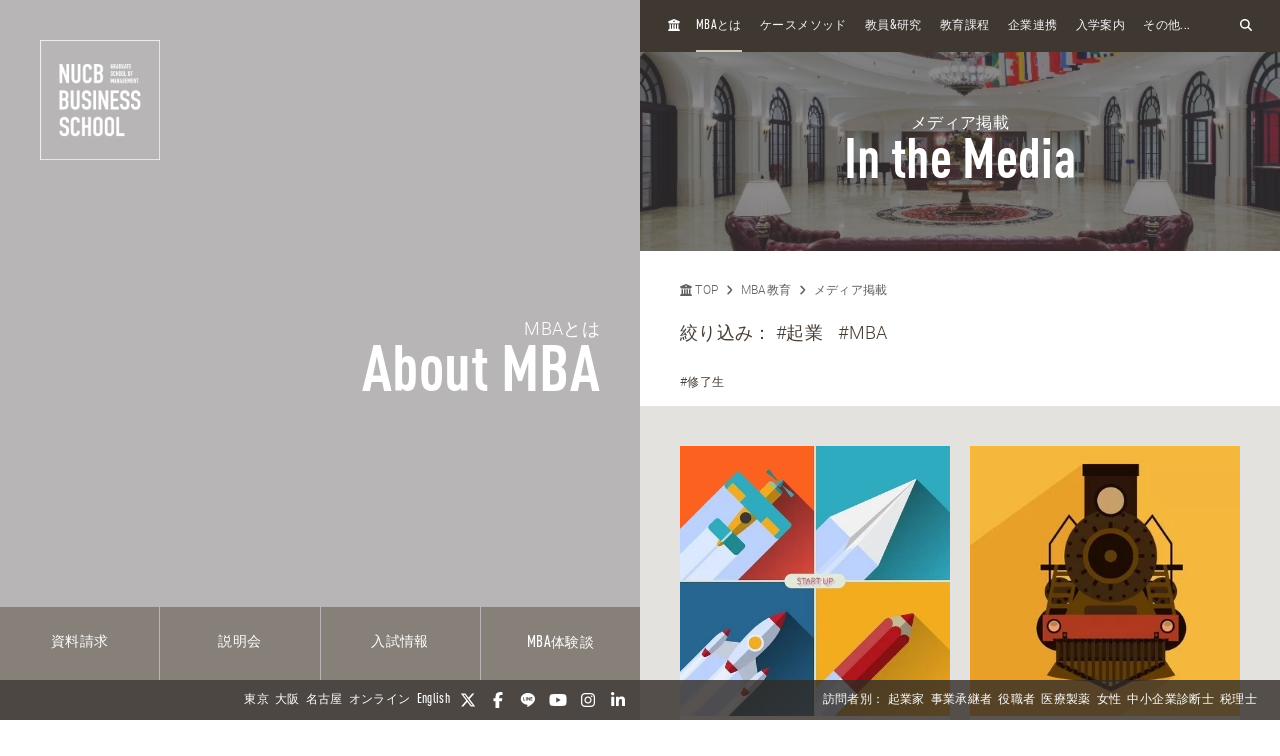

--- FILE ---
content_type: text/html; charset=UTF-8
request_url: https://mba.nucba.ac.jp/media/tag/%E8%B5%B7%E6%A5%AD/MBA/tpl/search.html
body_size: 21398
content:

<!DOCTYPE html>
<html class="no-js" lang="ja">
<head>
<meta charset="UTF-8">
<link rel="preconnect" href="https://www.googletagmanager.com">
<link rel="preconnect" href="https://vts.zohopublic.com">
<link rel="preconnect" href="https://www.youtube.com">
<style>
@media (min-width:1024px) and (max-width:1439px){.acms-hide-lg{display:none!important}}@font-face{font-family:'DIN OT M';font-display:swap;src:url(/themes/mba2020/fonts/DINOT/DINOT-CondMedium.otf);src:url(/themes/mba2020/fonts/DINOT/DINOT-CondMedium.woff) format("woff"),url(/themes/mba2020/fonts/DINOT/DINOT-CondMedium.otf) format("opentype")}@font-face{font-family:'DIN OT B';font-display:swap;src:url(/themes/mba2020/fonts/DINOT/DINOT-CondBold.otf);src:url(/themes/mba2020/fonts/DINOT/DINOT-CondBold.woff) format("woff"),url(/themes/mba2020/fonts/DINOT/DINOT-CondBold.otf) format("opentype")}@font-face{font-family:Roboto;font-style:normal;font-weight:100;font-display:swap;src:local("Roboto Thin"),local("Roboto-Thin"),url(/themes/mba2020/fonts/Roboto/roboto-v20-latin-100.woff2) format("woff2"),url(/themes/mba2020/fonts/Roboto/roboto-v20-latin-100.woff) format("woff")}@font-face{font-family:Roboto;font-style:normal;font-weight:300;font-display:swap;src:local("Roboto Light"),local("Roboto-Light"),url(/themes/mba2020/fonts/Roboto/roboto-v20-latin-300.woff2) format("woff2"),url(/themes/mba2020/fonts/Roboto/roboto-v20-latin-300.woff) format("woff")}@font-face{font-family:Roboto;font-style:normal;font-weight:500;font-display:swap;src:local("Roboto Medium"),local("Roboto-Medium"),url(/themes/mba2020/fonts/Roboto/roboto-v20-latin-500.woff2) format("woff2"),url(/themes/mba2020/fonts/Roboto/roboto-v20-latin-500.woff) format("woff")}@font-face{font-family:'Noto Sans JP';font-style:normal;font-weight:100;font-display:swap;src:local("Noto Sans Japanese Thin"),local("NotoSansJapanese-Thin"),url(/themes/mba2020/fonts/Noto-Sans-JP/noto-sans-jp-v25-latin-100.woff2) format("woff2"),url(../fonts/noto-sans-jp-v25-latin-100.woff) format("woff")}@font-face{font-family:'Noto Sans JP';font-style:normal;font-weight:300;font-display:swap;src:local("Noto Sans Japanese Light"),local("NotoSansJapanese-Light"),url(/themes/mba2020/fonts/Noto-Sans-JP/noto-sans-jp-v25-latin-300.woff2) format("woff2"),url(/themes/mba2020/fonts/Noto-Sans-JP/noto-sans-jp-v25-latin-300.woff) format("woff")}@font-face{font-family:'Noto Sans JP';font-style:normal;font-weight:400;font-display:swap;src:local("Noto Sans Japanese Regular"),local("NotoSansJapanese-Regular"),url(/themes/mba2020/fonts/Noto-Sans-JP/noto-sans-jp-v25-latin-regular.woff2) format("woff2"),url(/themes/mba2020/fonts/Noto-Sans-JP/noto-sans-jp-v25-latin-regular.woff) format("woff")}@font-face{font-family:'Noto Sans JP';font-style:normal;font-weight:500;font-display:swap;src:local("Noto Sans Japanese Medium"),local("NotoSansJapanese-Medium"),url(/themes/mba2020/fonts/Noto-Sans-JP/noto-sans-jp-v25-latin-500.woff2) format("woff2"),url(/themes/mba2020/fonts/Noto-Sans-JP/noto-sans-jp-v25-latin-500.woff) format("woff")}html{line-height:1.15;-webkit-text-size-adjust:100%}body{margin:0}h1{margin:.67em 0;font-size:2em}a{background-color:transparent}img{border-style:none}button,input{margin:0;font-size:100%;font-family:inherit;line-height:1.15}button,input{overflow:visible}button{text-transform:none}[type=submit],button{-webkit-appearance:button}[type=submit]::-moz-focus-inner,button::-moz-focus-inner{padding:0;border-style:none}[type=submit]:-moz-focusring,button:-moz-focusring{outline:1px dotted ButtonText}::-webkit-file-upload-button{font:inherit;-webkit-appearance:button}html{height:100%}body{color:#4d4848;font-family:Roboto,"Noto Sans JP",-apple-system,BlinkMacSystemFont,"Segoe UI","Hiragino Sans","Hiragino Kaku Gothic ProN",Meiryo,sans-serif;font-weight:300;line-height:1.5;font-size:14px;word-break:break-word}body:lang(ja){font-feature-settings:"palt";letter-spacing:.025em}.list-unstyled{margin:0;padding:0;list-style:none}a{color:#006dd9;text-decoration:none;border:none}a:visited{color:#006dd9;text-decoration:none}.p-header-sp{position:fixed;top:0;box-sizing:border-box;width:100%;padding:0;overflow:hidden;background:#3f3831;z-index:6}.p-header-sp__wrap{box-sizing:border-box;display:flex;justify-content:space-between;flex:1;align-items:center;overflow:hidden;width:100%;height:56px;margin:0;padding:8px 20px;overflow:hidden;z-index:6}.p-header-sp-link{display:flex;font-family:"DIN OT B",Roboto,"Noto Sans JP",-apple-system,BlinkMacSystemFont,"Segoe UI","Hiragino Sans","Hiragino Kaku Gothic ProN",Meiryo,sans-serif;font-weight:500}.p-header-sp-link__wrap{display:flex;list-style:none;font-size:16px;padding:0;margin:0 8px}.p-header-sp-link__item a{padding:0 4px;color:#fff}.p-header-sp-link__item a,.p-header-sp-link__item a:link{color:#fff;text-decoration:none}.p-header-sp-link__item a:visited{color:#fff}.p-header-sp__title{margin:0;font-size:0}.p-header-sp__logo{z-index:6;height:33px}.c-btn-offcanvas-wrap{display:flex;align-items:center;position:unset;width:auto;height:auto;border-radius:unset;background-color:transparent}.c-btn-offcanvas{position:unset;display:block}.c-btn-offcanvas-btn{position:relative;display:block;width:30px;height:15px;background-image:url(/themes/mba2020/images/marker/icon_offcanvas_btn.svg)}@media screen and (min-width:1024px){.p-header-sp,.p-header-sp__logo{display:none}}.p-abroad-partner-map-bubble-title{-ms-grid-row:2;-ms-grid-column:2;margin-top:0;margin-bottom:10px;grid-area:gm-style-iw-d-right2}.p-abroad-partner-map-bubble-img{-ms-grid-row:1;-ms-grid-column:1;-ms-grid-column-span:2;display:block;width:200px;max-width:100%;height:auto;margin-bottom:10px;margin-right:10px;grid-area:gm-style-iw-d-top}.p-abroad-partner-map-bubble-flag{-ms-grid-row:2;-ms-grid-column:1;display:inline-block;width:30px;max-width:100%;height:auto;margin-bottom:10px;margin-right:8px;grid-area:gm-style-iw-d-left2}.p-abroad-partner-map-bubble-summary{-ms-grid-row:3;-ms-grid-column:1;-ms-grid-column-span:2;font-size:12px;margin-top:0;margin-bottom:0;grid-area:gm-style-iw-d-bottom}.p-unit-request__title{-ms-grid-row:1;-ms-grid-column:1;font-size:18px;margin-bottom:1em;text-align:center;font-weight:300;color:#463d35;grid-area:unit-request-title}.p-unit-request__img-wrap{-ms-grid-row:2;-ms-grid-column:1;margin-left:20px;grid-area:unit-request-img}.p-unit-request__text{-ms-grid-row:3;-ms-grid-column:1;font-size:14px;margin:20px 0 0;grid-area:unit-request-text;line-height:1.7}.p-unit-request__btn-wrap{-ms-grid-row:4;-ms-grid-column:1;margin:24px 0 0;grid-area:unit-request-btn;text-align:right}@media screen and (min-width:768px){.p-unit-request__title{-ms-grid-row:1;-ms-grid-column:1;margin:0;font-size:18px;text-align:left;grid-area:unit-request-title}.p-unit-request__img-wrap{-ms-grid-row:2;-ms-grid-column:1;grid-area:unit-request-img}.p-unit-request__text{-ms-grid-row:3;-ms-grid-column:1;font-size:14px;grid-area:unit-request-text}.p-unit-request__btn-wrap{-ms-grid-row:4;-ms-grid-column:1;grid-area:unit-request-btn;text-align:left}}.js-nav-overlay{background:#3f3831;opacity:.95}.p-offcanvas{position:relative;font-family:"DIN OT M",Roboto,"Noto Sans JP",-apple-system,BlinkMacSystemFont,"Segoe UI","Hiragino Sans","Hiragino Kaku Gothic ProN",Meiryo,sans-serif;z-index:102;padding:20px;padding-bottom:84px;overflow:scroll;box-sizing:border-box}.p-offcanvas .p-search-box{margin:20px auto;max-width:390px}.p-offcanvas .p-search-box__form-inner{display:flex;align-items:center;justify-content:space-between;background-color:#fff;border:1px solid #d8d5d5;border-radius:4px}.p-offcanvas .p-search-box__input{box-sizing:border-box;max-width:100%;padding:0;background:0 0;border:none;border-radius:0;-webkit-appearance:none;-moz-appearance:none;appearance:none;font-size:16px;font-weight:300;flex:1;padding:10px 10px 7px;font-family:Roboto,"Noto Sans JP",-apple-system,BlinkMacSystemFont,"Segoe UI","Hiragino Sans","Hiragino Kaku Gothic ProN",Meiryo,sans-serif}.p-offcanvas .p-search-box__input::-moz-placeholder{color:rgba(77,72,72,.4)}.p-offcanvas .p-search-box__input:-ms-input-placeholder{color:rgba(77,72,72,.4)}.p-offcanvas .p-search-box__submit{padding:0;background-color:transparent;border:none;-webkit-appearance:none;-moz-appearance:none;appearance:none;-ms-grid-row-align:stretch;align-self:stretch;padding:0 12px;color:#463d35}.p-offcanvas .p-search-box__submit-icon{font-size:18px;color:inherit}.c-btn-offcanvas-close{position:absolute;top:0;right:20px;color:#fff;font-weight:200;text-align:center;font-size:26px}.c-btn-offcanvas-close:visited{color:#fff;text-decoration:none}.c-offcanvas-nav{font-size:15px;width:100%;margin:0 0 0 33px;display:none}.c-offcanvas-nav__global-title{font-size:15px;margin:.67em 0 .67em 19px;font-weight:300}.c-offcanvas-nav__parent-link{display:flex;align-items:center;padding-top:3px;padding-bottom:3px}.c-offcanvas-nav__wrap{margin:0 auto 10px;max-width:390px}.c-offcanvas-nav__item{font-weight:300}.c-offcanvas-nav__item span{font-size:112%;line-height:1.28}.c-offcanvas-nav__item a{display:flex;color:#fff;padding-top:3px;padding-bottom:3px}.c-offcanvas-nav__item a:visited{color:#fff;text-decoration:none}.c-offcanvas-nav__item.is-child>a{padding-top:4px;padding-bottom:4px}.c-offcanvas-nav__title{font-size:15px;color:#d9d0bc;padding:5px 15px;border-left:4px solid #d9d0bc}.c-btn-offcanvas-close-line{position:relative;display:inline-block;width:20px;height:2px;background-color:#fff;transform:rotate(45deg)}.c-btn-offcanvas-close-line:after{position:absolute;display:block;width:20px;height:2px;background-color:#fff;transform:rotate(90deg);content:""}.c-offcanvas-nav__btn{position:relative;display:inline-block;width:14px;height:2px;background-color:#fff}.c-offcanvas-nav__btn:after{position:absolute;display:block;width:14px;height:2px;background-color:#fff;transform:rotate(90deg);content:"";opacity:1}.js-nav-overlay-content{position:fixed;overflow-y:scroll;overflow-x:hidden;z-index:101;top:0;right:0;bottom:0;left:0;display:none}.p-search-box__form-inner{display:flex;align-items:center;justify-content:space-between;width:100%;background-color:#fff;border:1px solid #d8d5d5;border-radius:4px}.p-search-box__input{box-sizing:border-box;max-width:100%;padding:0;background:0 0;border:none;border-radius:0;-webkit-appearance:none;-moz-appearance:none;appearance:none;font-size:16px;font-weight:300;flex:1;padding:10px 10px 7px;font-family:Roboto,"Noto Sans JP",-apple-system,BlinkMacSystemFont,"Segoe UI","Hiragino Sans","Hiragino Kaku Gothic ProN",Meiryo,sans-serif}.p-search-box__input::-moz-placeholder{color:rgba(77,72,72,.4)}.p-search-box__input:-ms-input-placeholder{color:rgba(77,72,72,.4)}.p-search-box__submit{padding:0;background-color:transparent;border:none;-webkit-appearance:none;-moz-appearance:none;appearance:none;-ms-grid-row-align:stretch;align-self:stretch;padding:0 12px;color:#463d35}.p-search-box__submit-icon{font-size:18px;color:inherit}@media all and (-ms-high-contrast:none) and (min-width:1024px){::-ms-backdrop{flex-basis:46%}}@media all and (-ms-high-contrast:none) and (min-width:1440px){::-ms-backdrop{flex-basis:22%}}.p-navigation a{color:#fff;white-space:normal}.p-navigation a:link,.p-navigation a:visited{color:#fff;opacity:1}.c-nav-list-sp,.page-top-btn{display:none}@media screen and (max-width:1023px){.c-nav-list-sp{position:fixed;bottom:0;z-index:200;width:100%;background-color:#3f3831;padding:0 20px;box-sizing:border-box;display:flex;justify-content:space-between;align-items:stretch}.c-nav-list-sp__list{margin:0;padding:0;list-style:none;font-size:12px;color:#fff;font-family:"DIN OT B",Roboto,"Noto Sans JP",-apple-system,BlinkMacSystemFont,"Segoe UI","Hiragino Sans","Hiragino Kaku Gothic ProN",Meiryo,sans-serif;font-weight:500;text-align:center;display:flex;justify-content:stretch;align-items:stretch;width:100%}.c-nav-list-sp__item{flex:1}.c-nav-list-sp__link{display:block;width:100%;height:100%;box-sizing:border-box;padding:1em 0}.c-nav-list-sp__link,.c-nav-list-sp__link:link{color:inherit;text-decoration:none}.c-nav-list-sp__link:visited{color:inherit}.c-nav-list-sp__icon{display:block;width:18px;height:18px;margin:0 auto 4px}.page-top-btn{display:block;position:fixed;right:10px;bottom:72px;z-index:6}.page-top-btn .fa-circle-chevron-up{color:#463d35;font-size:40px}.page-top-btn::before{content:"";display:block;position:absolute;top:6px;right:6px;width:32px;height:32px;background-color:#fff;border-radius:16px;z-index:-1}}@media (min-width:1024px) and (max-width:1439px){.acms-hide-lg{display:none!important}}@font-face{font-family:'DIN OT M';font-display:swap;src:url(/themes/mba2020/fonts/DINOT/DINOT-CondMedium.otf);src:url(/themes/mba2020/fonts/DINOT/DINOT-CondMedium.woff) format("woff"),url(/themes/mba2020/fonts/DINOT/DINOT-CondMedium.otf) format("opentype")}@font-face{font-family:'DIN OT B';font-display:swap;src:url(/themes/mba2020/fonts/DINOT/DINOT-CondBold.otf);src:url(/themes/mba2020/fonts/DINOT/DINOT-CondBold.woff) format("woff"),url(/themes/mba2020/fonts/DINOT/DINOT-CondBold.otf) format("opentype")}@font-face{font-family:Roboto;font-style:normal;font-weight:100;font-display:swap;src:local("Roboto Thin"),local("Roboto-Thin"),url(/themes/mba2020/fonts/Roboto/roboto-v20-latin-100.woff2) format("woff2"),url(/themes/mba2020/fonts/Roboto/roboto-v20-latin-100.woff) format("woff")}@font-face{font-family:Roboto;font-style:normal;font-weight:300;font-display:swap;src:local("Roboto Light"),local("Roboto-Light"),url(/themes/mba2020/fonts/Roboto/roboto-v20-latin-300.woff2) format("woff2"),url(/themes/mba2020/fonts/Roboto/roboto-v20-latin-300.woff) format("woff")}@font-face{font-family:Roboto;font-style:normal;font-weight:500;font-display:swap;src:local("Roboto Medium"),local("Roboto-Medium"),url(/themes/mba2020/fonts/Roboto/roboto-v20-latin-500.woff2) format("woff2"),url(/themes/mba2020/fonts/Roboto/roboto-v20-latin-500.woff) format("woff")}@font-face{font-family:'Noto Sans JP';font-style:normal;font-weight:100;font-display:swap;src:local("Noto Sans Japanese Thin"),local("NotoSansJapanese-Thin"),url(/themes/mba2020/fonts/Noto-Sans-JP/noto-sans-jp-v25-latin-100.woff2) format("woff2"),url(../fonts/noto-sans-jp-v25-latin-100.woff) format("woff")}@font-face{font-family:'Noto Sans JP';font-style:normal;font-weight:300;font-display:swap;src:local("Noto Sans Japanese Light"),local("NotoSansJapanese-Light"),url(/themes/mba2020/fonts/Noto-Sans-JP/noto-sans-jp-v25-latin-300.woff2) format("woff2"),url(/themes/mba2020/fonts/Noto-Sans-JP/noto-sans-jp-v25-latin-300.woff) format("woff")}@font-face{font-family:'Noto Sans JP';font-style:normal;font-weight:400;font-display:swap;src:local("Noto Sans Japanese Regular"),local("NotoSansJapanese-Regular"),url(/themes/mba2020/fonts/Noto-Sans-JP/noto-sans-jp-v25-latin-regular.woff2) format("woff2"),url(/themes/mba2020/fonts/Noto-Sans-JP/noto-sans-jp-v25-latin-regular.woff) format("woff")}@font-face{font-family:'Noto Sans JP';font-style:normal;font-weight:500;font-display:swap;src:local("Noto Sans Japanese Medium"),local("NotoSansJapanese-Medium"),url(/themes/mba2020/fonts/Noto-Sans-JP/noto-sans-jp-v25-latin-500.woff2) format("woff2"),url(/themes/mba2020/fonts/Noto-Sans-JP/noto-sans-jp-v25-latin-500.woff) format("woff")}html{line-height:1.15;-webkit-text-size-adjust:100%}body{margin:0}h1{margin:.67em 0;font-size:2em}a{background-color:transparent}img{border-style:none}button,input{margin:0;font-size:100%;font-family:inherit;line-height:1.15}button,input{overflow:visible}button{text-transform:none}[type=submit],button{-webkit-appearance:button}[type=submit]::-moz-focus-inner,button::-moz-focus-inner{padding:0;border-style:none}[type=submit]:-moz-focusring,button:-moz-focusring{outline:1px dotted ButtonText}::-webkit-file-upload-button{font:inherit;-webkit-appearance:button}.p-unit-request__title{-ms-grid-row:1;-ms-grid-column:1;font-size:18px;margin-bottom:1em;text-align:center;font-weight:300;color:#463d35;grid-area:unit-request-title}.p-unit-request__img-wrap{-ms-grid-row:2;-ms-grid-column:1;margin-left:20px;grid-area:unit-request-img}.p-unit-request__text{-ms-grid-row:3;-ms-grid-column:1;font-size:14px;margin:20px 0 0;grid-area:unit-request-text;line-height:1.7}.p-unit-request__btn-wrap{-ms-grid-row:4;-ms-grid-column:1;margin:24px 0 0;grid-area:unit-request-btn;text-align:right}@media screen and (min-width:768px){.p-unit-request__title{-ms-grid-row:1;-ms-grid-column:1;margin:0;font-size:18px;text-align:left;grid-area:unit-request-title}.p-unit-request__img-wrap{-ms-grid-row:2;-ms-grid-column:1;grid-area:unit-request-img}.p-unit-request__text{-ms-grid-row:3;-ms-grid-column:1;font-size:14px;grid-area:unit-request-text}.p-unit-request__btn-wrap{-ms-grid-row:4;-ms-grid-column:1;grid-area:unit-request-btn;text-align:left}}@media all and (-ms-high-contrast:none) and (min-width:1024px){::-ms-backdrop{flex-basis:46%}}@media all and (-ms-high-contrast:none) and (min-width:1440px){::-ms-backdrop{flex-basis:22%}}@font-face{font-family:'DIN OT M';font-display:swap;src:url(/themes/mba2020/fonts/DINOT/DINOT-CondMedium.otf);src:url(/themes/mba2020/fonts/DINOT/DINOT-CondMedium.woff) format("woff"),url(/themes/mba2020/fonts/DINOT/DINOT-CondMedium.otf) format("opentype")}@font-face{font-family:'DIN OT B';font-display:swap;src:url(/themes/mba2020/fonts/DINOT/DINOT-CondBold.otf);src:url(/themes/mba2020/fonts/DINOT/DINOT-CondBold.woff) format("woff"),url(/themes/mba2020/fonts/DINOT/DINOT-CondBold.otf) format("opentype")}@font-face{font-family:Roboto;font-style:normal;font-weight:100;font-display:swap;src:local("Roboto Thin"),local("Roboto-Thin"),url(/themes/mba2020/fonts/Roboto/roboto-v20-latin-100.woff2) format("woff2"),url(/themes/mba2020/fonts/Roboto/roboto-v20-latin-100.woff) format("woff")}@font-face{font-family:Roboto;font-style:normal;font-weight:300;font-display:swap;src:local("Roboto Light"),local("Roboto-Light"),url(/themes/mba2020/fonts/Roboto/roboto-v20-latin-300.woff2) format("woff2"),url(/themes/mba2020/fonts/Roboto/roboto-v20-latin-300.woff) format("woff")}@font-face{font-family:Roboto;font-style:normal;font-weight:500;font-display:swap;src:local("Roboto Medium"),local("Roboto-Medium"),url(/themes/mba2020/fonts/Roboto/roboto-v20-latin-500.woff2) format("woff2"),url(/themes/mba2020/fonts/Roboto/roboto-v20-latin-500.woff) format("woff")}@font-face{font-family:'Noto Sans JP';font-style:normal;font-weight:100;font-display:swap;src:local("Noto Sans Japanese Thin"),local("NotoSansJapanese-Thin"),url(/themes/mba2020/fonts/Noto-Sans-JP/noto-sans-jp-v25-latin-100.woff2) format("woff2"),url(../fonts/noto-sans-jp-v25-latin-100.woff) format("woff")}@font-face{font-family:'Noto Sans JP';font-style:normal;font-weight:300;font-display:swap;src:local("Noto Sans Japanese Light"),local("NotoSansJapanese-Light"),url(/themes/mba2020/fonts/Noto-Sans-JP/noto-sans-jp-v25-latin-300.woff2) format("woff2"),url(/themes/mba2020/fonts/Noto-Sans-JP/noto-sans-jp-v25-latin-300.woff) format("woff")}@font-face{font-family:'Noto Sans JP';font-style:normal;font-weight:400;font-display:swap;src:local("Noto Sans Japanese Regular"),local("NotoSansJapanese-Regular"),url(/themes/mba2020/fonts/Noto-Sans-JP/noto-sans-jp-v25-latin-regular.woff2) format("woff2"),url(/themes/mba2020/fonts/Noto-Sans-JP/noto-sans-jp-v25-latin-regular.woff) format("woff")}@font-face{font-family:'Noto Sans JP';font-style:normal;font-weight:500;font-display:swap;src:local("Noto Sans Japanese Medium"),local("NotoSansJapanese-Medium"),url(/themes/mba2020/fonts/Noto-Sans-JP/noto-sans-jp-v25-latin-500.woff2) format("woff2"),url(/themes/mba2020/fonts/Noto-Sans-JP/noto-sans-jp-v25-latin-500.woff) format("woff")}html{line-height:1.15;-webkit-text-size-adjust:100%}body{margin:0}h1{margin:.67em 0;font-size:2em}a{background-color:transparent}img{border-style:none}button,input{margin:0;font-size:100%;font-family:inherit;line-height:1.15}button,input{overflow:visible}button{text-transform:none}[type=submit],button{-webkit-appearance:button}[type=submit]::-moz-focus-inner,button::-moz-focus-inner{padding:0;border-style:none}[type=submit]:-moz-focusring,button:-moz-focusring{outline:1px dotted ButtonText}::-webkit-file-upload-button{font:inherit;-webkit-appearance:button}html{height:100%}body{color:#4d4848;font-family:Roboto,"Noto Sans JP",-apple-system,BlinkMacSystemFont,"Segoe UI","Hiragino Sans","Hiragino Kaku Gothic ProN",Meiryo,sans-serif;font-weight:300;line-height:1.5;font-size:14px;word-break:break-word}body:lang(ja){font-feature-settings:"palt";letter-spacing:.025em}.list-unstyled{margin:0;padding:0;list-style:none}a{color:#006dd9;text-decoration:none;border:none}a:visited{color:#006dd9;text-decoration:none}
</style>
<link rel="preload" href="/themes/mba2020/dest/bundle.css?date=20250714114206" as="style" onload="this.onload=null;this.rel='stylesheet'">
<link rel="preload" href="/themes/mba2020/css/custom.css?date=20220713141621" as="style" onload="this.onload=null;this.rel='stylesheet'">
<noscript><link rel="stylesheet" href="/themes/mba2020/dest/bundle.css?date=20250714114206"></noscript>
<script>
  /*! loadCSS. [c]2017 Filament Group, Inc. MIT License */
  /* This file is meant as a standalone workflow for
  - testing support for link[rel=preload]
  - enabling async CSS loading in browsers that do not support rel=preload
  - applying rel preload css once loaded, whether supported or not.
  */
  !function(t){"use strict";t.loadCSS||(t.loadCSS=function(){});var e=loadCSS.relpreload={};if(e.support=function(){var e;try{e=t.document.createElement("link").relList.supports("preload")}catch(t){e=!1}return function(){return e}}(),e.bindMediaToggle=function(t){var e=t.media||"all";function a(){t.addEventListener?t.removeEventListener("load",a):t.attachEvent&&t.detachEvent("onload",a),t.setAttribute("onload",null),t.media=e}t.addEventListener?t.addEventListener("load",a):t.attachEvent&&t.attachEvent("onload",a),setTimeout(function(){t.rel="stylesheet",t.media="only x"}),setTimeout(a,3e3)},e.poly=function(){if(!e.support())for(var a=t.document.getElementsByTagName("link"),n=0;n<a.length;n++){var o=a[n];"preload"!==o.rel||"style"!==o.getAttribute("as")||o.getAttribute("data-loadcss")||(o.setAttribute("data-loadcss",!0),e.bindMediaToggle(o))}},!e.support()){e.poly();var a=t.setInterval(e.poly,500);t.addEventListener?t.addEventListener("load",function(){e.poly(),t.clearInterval(a)}):t.attachEvent&&t.attachEvent("onload",function(){e.poly(),t.clearInterval(a)})}"undefined"!=typeof exports?exports.loadCSS=loadCSS:t.loadCSS=loadCSS}("undefined"!=typeof global?global:this);
</script>
<link rel="canonical" href="https://mba.nucba.ac.jp/media/" />
<title>
起業・MBA | メディア掲載 | 名商大ビジネススクール - 国際認証MBA
</title>
<meta http-equiv="X-UA-Compatible" content="IE=edge">
<meta name="viewport" content="width=device-width, initial-scale=1.0, viewport-fit=cover">
<meta name="format-detection" content="telephone=no">
<meta property="og:url" content="https://mba.nucba.ac.jp/media/">
<meta property="og:site_name" content="名商大ビジネススクール - 国際認証MBA">
<meta property="og:title" content="起業・MBA | メディア掲載 | 名商大ビジネススクール - 国際認証MBA">
<meta property="og:type" content="article">
<meta property="og:description" content="名商大ビジネススクールに関してメディア紹介（オンライン・雑誌・新聞・テレビなど）された記事を紹介しています">
<meta name="description" content="名商大ビジネススクールに関してメディア紹介（オンライン・雑誌・新聞・テレビなど）された記事を紹介しています">
<meta name="twitter:title" content="起業・MBA | メディア掲載 | 名商大ビジネススクール - 国際認証MBA">
<meta name="twitter:card" content="summary_large_image">
<meta name="twitter:domain" content="mba.nucba.ac.jp">
<meta name="twitter:image" content="https://mba.nucba.ac.jp/archives/">
<meta name="twitter:site" content="@mba_jp">
<meta name="twitter:creator" content="@mba_jp">
<meta name="robots" content="noindex">
<link rel="alternate" href="https://mba.nucba.ac.jp/media/tag/%E8%B5%B7%E6%A5%AD/MBA/" hreflang="ja">
<link rel="alternate" href="https://mba.nucba.ac.jp/en/media/tag/%E8%B5%B7%E6%A5%AD/MBA/" hreflang="en">
<style>
:root {
/* 余白ユニット */
--unit-space-sm : 1rem;
--unit-space-md : 2rem;
--unit-space-lg : 3rem;
}
</style>
<meta name="theme-color" content="#ffffff">
<link rel="icon" href="/favicon.svg" type="image/svg+xml">
<link rel="icon alternate" href="/favicon.png" type="image/png">
<link rel="apple-touch-icon" href="/apple-touch-icon.png">
<link rel="mask-icon" href="/safari-pinned-tab.svg" color="#554a40">
<link rel="icon" type="image/png" sizes="192x192" href="/android-chrome.png">
<link rel="alternate" type="application/rss+xml" title="RSS 2.0" href="https://mba.nucba.ac.jp/media/rss2.xml">
<script type="application/ld+json">
{
	"@context": "http://schema.org",
	"@type": "BreadcrumbList",
	"itemListElement":
	[
	{
		"@type": "ListItem",
		"position": 1,
		"item":
		{
		"@id": "https://mba.nucba.ac.jp/",
		"name": "TOP"
		}
	},{
		"@type": "ListItem",
		"position": 2,
		"item":
		{
		"@id": "https://mba.nucba.ac.jp/about/",
		"name": "MBA教育"
		}
	},{
		"@type": "ListItem",
		"position": 3,
		"item":
		{
		"@id": "https://mba.nucba.ac.jp/media/",
		"name": "メディア掲載"
		}
	}
	]
}
</script>
<link rel="stylesheet" href="/themes/mba2020/css/cookieconsent.css?date=20241101103659">
<script src="/js/library/jquery/jquery-3.5.1.min.js" charset="UTF-8"></script>
<script src="/acms.js?uaGroup=PC&amp;domains=mba.nucba.ac.jp&amp;jsDir=js/&amp;themesDir=/themes/&amp;bid=131&amp;eid=18199&amp;bcd=media&amp;googleApiKey=AIzaSyAykkmDFHmJrPNgZpxGiX71D3b0_uZZVO8&amp;jQuery=3.5.1&amp;jQueryMigrate=migrate-3.0.1&amp;mediaClientResize=on&amp;fulltimeSSL=1&amp;v=04c20c04ad3ba12d6be4716951124588&amp;umfs=32M&amp;pms=64M&amp;mfu=100&amp;lgImg=:800&amp;jpegQuality=95&amp;mediaLibrary=on&amp;edition=standard&amp;urlPreviewExpire=48&amp;timemachinePreviewDefaultDevice=PC&amp;scriptRoot=/" charset="UTF-8" id="acms-js"></script>
<script src="/themes/mba2020/dest/vendor.chunk.js?date=20250714114206" async></script>
<script src="/themes/mba2020/dest/bundle.js?date=20250714114206" async></script>
<script type="text/plain" data-category="analytics">(function(w,d,s,l,i){w[l]=w[l]||[];w[l].push({'gtm.start':
new Date().getTime(),event:'gtm.js'});var f=d.getElementsByTagName(s)[0],
j=d.createElement(s),dl=l!='dataLayer'?'&l='+l:'';j.async=true;j.src=
'https://www.googletagmanager.com/gtm.js?id='+i+dl;f.parentNode.insertBefore(j,f);
})(window,document,'script','dataLayer','GTM-PRQNVV');</script>
<meta name="facebook-domain-verification" content="ssg281ydisyljykaoevdk59isxvhm9" />
<script src="/themes/mba2020/js/htmx.min.js?date=20240905114515"></script>
<meta name="csrf-token" content="55defc4124c2660738cf9a41cedefebe7886226e32aa4bd45dda5c00975c3f40"><script type="text/javascript" src="/js/dest/vendor.js?date=20250324134425" charset="UTF-8" async defer></script>
<script type="text/javascript" src="/js/dest/index.js?date=20250326142623" charset="UTF-8" async defer></script>
<meta name="generator" content="a-blog cms" />
</head>
<body>
<noscript type="text/plain" data-category="analytics"><iframe src="https://www.googletagmanager.com/ns.html?id=GTM-PRQNVV"
height="0" width="0" style="display:none;visibility:hidden"></iframe></noscript>
<header class="p-header-sp js-scroll-height-sp">
<div class="p-header-sp__wrap">
<div class="p-header-sp__logo">
<p class="p-header-sp__title">
<a href="https://mba.nucba.ac.jp/" class="p-header-sp__logo">
<img src="/media/001/202009/logo.svg?v=20201202131223"
alt="NUCB BUSINESS SCHOOL - Graduate School of Management"
class="p-header-sp__logo" />
</a>
</p>
</div>
<div class="p-header-sp-link">
<ul class="p-header-sp-link__wrap">
<li class="p-header-sp-link__item"><a href="https://mba.nucba.ac.jp/en"><span>EN</span></a></li>
</ul>
<div class="acms-hide-lg acms-hide-xl c-btn-offcanvas-wrap">
<a class="c-btn-offcanvas js-nav-overlay-btn" aria-label="menu">
<nav>
<span class="c-btn-offcanvas-btn"></span>
</nav>
</a>
</div>
</div>
</div>
</header>
<a class="page-top-btn scrollTo" href="#" alt="Page TOP" aria-label="Page TOP"><i class="fas fa-circle-chevron-up"></i></a>
<div class="c-nav-list-sp">
<ul class="c-nav-list-sp__list">
<li class="c-nav-list-sp__item">
<a href="https://mba.nucba.ac.jp/download/?htmx=true" class="c-nav-list-sp__link js-viewing-indelible acms_no_rewrite">
<img class="c-nav-list-sp__icon" alt="" src="/media/125/202012/brochure.svg?v=20240521201724" />
資料請求
</a>
</li>
<li class="c-nav-list-sp__item">
<a href="/event/?htmx=true" class="c-nav-list-sp__link js-viewing-indelible acms_no_rewrite">
<img class="c-nav-list-sp__icon" alt="" src="/media/125/202012/infosession.svg?v=20240521201718" />
説明会
</a>
</li>
<li class="c-nav-list-sp__item">
<a href="/admission/information/?htmx=true" class="c-nav-list-sp__link js-viewing-indelible acms_no_rewrite">
<img class="c-nav-list-sp__icon" alt="" src="/media/001/202106/opencampus.svg?v=20240521201659" />
入試情報
</a>
</li>
<li class="c-nav-list-sp__item">
<a href="/event/#voice" class="c-nav-list-sp__link js-viewing-indelible acms_no_rewrite">
<img class="c-nav-list-sp__icon" alt="" src="/media/125/202012/application.svg?v=20240521201707" />
<span>MBA</span>体験談
</a>
</li>
</ul>
</div>
<div class="js-nav-overlay"></div>
<div class="js-nav-overlay-content is-active p-offcanvas">
<a class="c-btn-offcanvas-close js-nav-overlay-close-btn" aria-label="close"><span class="c-btn-offcanvas-close-line"></span></a>
<div class="p-campus-box">
<p class="p-campus-box__title">キャンパス</p>
<div class="p-campus-box__grid">
<div class="p-campus-box__item">
<a href="https://mba.nucba.ac.jp/event/tokyo/" class="p-campus-box__link">
<img src="/media/001/202406/tokyo.jpg?v=20240628164513" alt="東京校">
<span>東京校</span>
</a>
</div>
<div class="p-campus-box__item">
<a href="https://mba.nucba.ac.jp/event/osaka/" class="p-campus-box__link">
<img src="/media/001/202406/osaka.jpg?v=20240628164534" alt="大阪校">
<span>大阪校</span>
</a>
</div>
<div class="p-campus-box__item">
<a href="https://mba.nucba.ac.jp/event/nagoya/" class="p-campus-box__link">
<img src="/media/001/202406/nagoya.jpg?v=20240628164611" alt="名古屋校">
<span>名古屋校</span>
</a>
</div>
</div>
</div>
<nav class="">
<ul class="c-offcanvas-nav__wrap list-unstyled">
<li class="c-offcanvas-nav__item js-link-match">
<a class="c-offcanvas-nav__parent-link js-nav-toggle js-link-match-item js-link-match-parent" data-href="https://mba.nucba.ac.jp/about/?htmx=true">
<span class="c-offcanvas-nav__btn js-nav-btn"></span>
<p class="c-offcanvas-nav__global-title"><span>MBA</span>とは</p>
</a>
<div class="c-offcanvas-nav js-nav-toggle-contents">
<a class="c-offcanvas-nav__link" href="https://mba.nucba.ac.jp/about/?htmx=true"><span>MBA</span>とは トップへ</a>
<div class="c-offcanvas-nav__child-link is-child">
<p class="c-offcanvas-nav__title">ビジネススクール</p>
<ul class="c-offcanvas-nav__wrap is-child list-unstyled">
<li class="c-offcanvas-nav__item is-child list-unstyled">
<a href="https://mba.nucba.ac.jp/about-mba/" class="c-offcanvas-nav__link js-link-match-item"><span>MBA</span>とは</a>
</li>
<li class="c-offcanvas-nav__item is-child list-unstyled">
<a href="https://mba.nucba.ac.jp/about/reason/" class="c-offcanvas-nav__link js-link-match-item">選ばれる理由</a>
</li>
<li class="c-offcanvas-nav__item is-child list-unstyled">
<a href="https://mba.nucba.ac.jp/about/history/" class="c-offcanvas-nav__link js-link-match-item">建学の精神と歩み</a>
</li>
<li class="c-offcanvas-nav__item is-child list-unstyled">
<a href="https://mba.nucba.ac.jp/accreditation/" class="c-offcanvas-nav__link js-link-match-item">国際認証</a>
</li>
<li class="c-offcanvas-nav__item is-child list-unstyled">
<a href="https://mba.nucba.ac.jp/ranking/" class="c-offcanvas-nav__link js-link-match-item">国際ランキング</a>
</li>
<li class="c-offcanvas-nav__item is-child list-unstyled">
<a href="https://mba.nucba.ac.jp/about/management/" class="c-offcanvas-nav__link js-link-match-item">運営委員会</a>
</li>
<li class="c-offcanvas-nav__item is-child list-unstyled">
<a href="https://mba.nucba.ac.jp/about/facility/" class="c-offcanvas-nav__link js-link-match-item">学修環境</a>
</li>
<li class="c-offcanvas-nav__item is-child list-unstyled">
<a href="https://mba.nucba.ac.jp/business-school/" class="c-offcanvas-nav__link js-link-match-item">ビジネススクールとは</a>
</li>
<li class="c-offcanvas-nav__item is-child list-unstyled">
<a href="https://mba.nucba.ac.jp/facts-and-figures/" class="c-offcanvas-nav__link js-link-match-item">情報公開</a>
</li>
</ul>
</div>
<div class="c-offcanvas-nav__child-link is-child">
<p class="c-offcanvas-nav__title">ニュース</p>
<ul class="c-offcanvas-nav__wrap is-child list-unstyled">
<li class="c-offcanvas-nav__item is-child list-unstyled">
<a href="https://mba.nucba.ac.jp/news/" class="c-offcanvas-nav__link js-link-match-item">ニュース</a>
</li>
<li class="c-offcanvas-nav__item is-child list-unstyled">
<a href="https://mba.nucba.ac.jp/media/" class="c-offcanvas-nav__link js-link-match-item">メディア掲載</a>
</li>
<li class="c-offcanvas-nav__item is-child list-unstyled">
<a href="https://mba.nucba.ac.jp/press/" class="c-offcanvas-nav__link js-link-match-item">プレスリリース</a>
</li>
<li class="c-offcanvas-nav__item is-child list-unstyled">
<a href="https://mba.nucba.ac.jp/faq/" class="c-offcanvas-nav__link js-link-match-item">よくある質問</a>
</li>
<li class="c-offcanvas-nav__item is-child list-unstyled">
<p class="c-offcanvas-nav__item__not-link">アナウンス</p>
</li>
<li class="c-offcanvas-nav__item is-child list-unstyled">
<a href="https://docs.google.com/forms/d/e/1FAIpQLSf9aeev4QfRJDkyX-nyhJ4_ELkP38zjFVbA6buOTq9qZ1UQjg/viewform" class="c-offcanvas-nav__link js-link-match-item">桜植樹寄付募集（90周年記念事業）</a>
</li>
</ul>
</div>
</div>
</li>
<li class="c-offcanvas-nav__item js-link-match">
<a class="c-offcanvas-nav__parent-link js-nav-toggle js-link-match-item js-link-match-parent" data-href="https://mba.nucba.ac.jp/case-method/">
<span class="c-offcanvas-nav__btn js-nav-btn"></span>
<p class="c-offcanvas-nav__global-title">ケースメソッド</p>
</a>
<div class="c-offcanvas-nav js-nav-toggle-contents">
<a class="c-offcanvas-nav__link" href="https://mba.nucba.ac.jp/case-method/">ケースメソッド トップへ</a>
<div class="c-offcanvas-nav__child-link is-child">
<p class="c-offcanvas-nav__title">ケースメソッド</p>
<ul class="c-offcanvas-nav__wrap is-child list-unstyled">
<li class="c-offcanvas-nav__item is-child list-unstyled">
<a href="https://mba.nucba.ac.jp/about-mba/case.html" class="c-offcanvas-nav__link js-link-match-item">ケースメソッドとは</a>
</li>
<li class="c-offcanvas-nav__item is-child list-unstyled">
<a href="https://mba.nucba.ac.jp/case-research/" class="c-offcanvas-nav__link js-link-match-item">ケースメソッド研究所</a>
</li>
<li class="c-offcanvas-nav__item is-child list-unstyled">
<a href="https://www.youtube.com/channel/UCHL06BDEohuWH1Ud8cWUoWQ" class="c-offcanvas-nav__link js-link-match-item">ケースメソッド<span>MBA</span>（動画）</a>
</li>
<li class="c-offcanvas-nav__item is-child list-unstyled">
<a href="https://mba.nucba.ac.jp/case-method/books/" class="c-offcanvas-nav__link js-link-match-item">ケースメソッド<span>MBA</span>（書籍）</a>
</li>
</ul>
</div>
<div class="c-offcanvas-nav__child-link is-child">
<p class="c-offcanvas-nav__title">ケースライブラリ</p>
<ul class="c-offcanvas-nav__wrap is-child list-unstyled">
<li class="c-offcanvas-nav__item is-child list-unstyled">
<a href="https://mba.nucba.ac.jp/case/ccj.html" class="c-offcanvas-nav__link js-link-match-item">日本ケースセンター</a>
</li>
<li class="c-offcanvas-nav__item is-child list-unstyled">
<a href="https://mba.nucba.ac.jp/case/" class="c-offcanvas-nav__link js-link-match-item">学内開発ケース</a>
</li>
<li class="c-offcanvas-nav__item is-child list-unstyled">
<a href="https://mba.nucba.ac.jp/case/award/" class="c-offcanvas-nav__link js-link-match-item">アワードケース</a>
</li>
</ul>
</div>
</div>
</li>
<li class="c-offcanvas-nav__item js-link-match">
<a class="c-offcanvas-nav__parent-link js-nav-toggle js-link-match-item js-link-match-parent" data-href="https://mba.nucba.ac.jp/faculty-and-research">
<span class="c-offcanvas-nav__btn js-nav-btn"></span>
<p class="c-offcanvas-nav__global-title">教員<span>&</span>研究</p>
</a>
<div class="c-offcanvas-nav js-nav-toggle-contents">
<a class="c-offcanvas-nav__link" href="https://mba.nucba.ac.jp/faculty-and-research">教員<span>&</span>研究 トップへ</a>
<div class="c-offcanvas-nav__child-link is-child">
<p class="c-offcanvas-nav__title">教員情報</p>
<ul class="c-offcanvas-nav__wrap is-child list-unstyled">
<li class="c-offcanvas-nav__item is-child list-unstyled">
<a href="https://mba.nucba.ac.jp/faculty" class="c-offcanvas-nav__link js-link-match-item">教員一覧</a>
</li>
<li class="c-offcanvas-nav__item is-child list-unstyled">
<a href="https://mba.nucba.ac.jp/research" class="c-offcanvas-nav__link js-link-match-item">研究活動紹介</a>
</li>
<li class="c-offcanvas-nav__item is-child list-unstyled">
<a href="https://mba.nucba.ac.jp/research/publish" class="c-offcanvas-nav__link js-link-match-item">教員出版物</a>
</li>
<li class="c-offcanvas-nav__item is-child list-unstyled">
<a href="https://info3.nucba.ac.jp/syllabus/syllabus_list.php?school_code=2" class="c-offcanvas-nav__link js-link-match-item">講義計画書</a>
</li>
</ul>
</div>
<div class="c-offcanvas-nav__child-link is-child">
<p class="c-offcanvas-nav__title">リーダーシップ研究機構</p>
<ul class="c-offcanvas-nav__wrap is-child list-unstyled">
<li class="c-offcanvas-nav__item is-child list-unstyled">
<p class="c-offcanvas-nav__item__not-link">ビジネスレビュー</p>
</li>
<li class="c-offcanvas-nav__item is-child list-unstyled">
<a href="https://mba.nucba.ac.jp/research/article" class="c-offcanvas-nav__link js-link-match-item">名商大ビジネスレビュー</a>
</li>
<li class="c-offcanvas-nav__item is-child list-unstyled">
<p class="c-offcanvas-nav__item__not-link">リサーチセンター</p>
</li>
<li class="c-offcanvas-nav__item is-child list-unstyled">
<a href="https://mba.nucba.ac.jp/succession/" class="c-offcanvas-nav__link js-link-match-item">事業承継研究所</a>
</li>
<li class="c-offcanvas-nav__item is-child list-unstyled">
<a href="https://mba.nucba.ac.jp/entre/" class="c-offcanvas-nav__link js-link-match-item">事業構想研究所</a>
</li>
<li class="c-offcanvas-nav__item is-child list-unstyled">
<a href="https://mba.nucba.ac.jp/case-research/" class="c-offcanvas-nav__link js-link-match-item">ケースメソッド研究所</a>
</li>
<li class="c-offcanvas-nav__item is-child list-unstyled">
<a href="https://mba.nucba.ac.jp/strategic_management/" class="c-offcanvas-nav__link js-link-match-item">戦略経営研究所</a>
</li>
</ul>
</div>
</div>
</li>
<li class="c-offcanvas-nav__item js-link-match">
<a class="c-offcanvas-nav__parent-link js-nav-toggle js-link-match-item js-link-match-parent" data-href="https://mba.nucba.ac.jp/program">
<span class="c-offcanvas-nav__btn js-nav-btn"></span>
<p class="c-offcanvas-nav__global-title">教育課程</p>
</a>
<div class="c-offcanvas-nav js-nav-toggle-contents">
<a class="c-offcanvas-nav__link" href="https://mba.nucba.ac.jp/program">教育課程 トップへ</a>
<div class="c-offcanvas-nav__child-link is-child">
<p class="c-offcanvas-nav__title">学位課程</p>
<ul class="c-offcanvas-nav__wrap is-child list-unstyled">
<li class="c-offcanvas-nav__item is-child list-unstyled">
<p class="c-offcanvas-nav__item__not-link">修士課程</p>
</li>
<li class="c-offcanvas-nav__item is-child list-unstyled">
<a href="https://mba.nucba.ac.jp/program/emba" class="c-offcanvas-nav__link js-link-match-item"><span>Executive MBA</span></a>
</li>
<li class="c-offcanvas-nav__item is-child list-unstyled">
<a href="https://mba.nucba.ac.jp/program/mba" class="c-offcanvas-nav__link js-link-match-item"><span>MBA - JP/EN</span></a>
</li>
<li class="c-offcanvas-nav__item is-child list-unstyled">
<a href="https://mba.nucba.ac.jp/program/management" class="c-offcanvas-nav__link js-link-match-item"><span>MSc in Management - EN</span></a>
</li>
<li class="c-offcanvas-nav__item is-child list-unstyled">
<a href="https://mba.nucba.ac.jp/en/program/msba" class="c-offcanvas-nav__link js-link-match-item"><span>MSc in Business Analytics - EN</span></a>
</li>
<li class="c-offcanvas-nav__item is-child list-unstyled">
<a href="https://mba.nucba.ac.jp/program/tax" class="c-offcanvas-nav__link js-link-match-item"><span>MSc in Taxation</span></a>
</li>
<li class="c-offcanvas-nav__item is-child list-unstyled">
<p class="c-offcanvas-nav__item__not-link">複数学位課程</p>
</li>
<li class="c-offcanvas-nav__item is-child list-unstyled">
<a href="https://mba.nucba.ac.jp/abroad/double-degree/" class="c-offcanvas-nav__link js-link-match-item">ダブルディグリー提携大学</a>
</li>
<li class="c-offcanvas-nav__item is-child list-unstyled">
<p class="c-offcanvas-nav__item__not-link">修了認定課程</p>
</li>
<li class="c-offcanvas-nav__item is-child list-unstyled">
<a href="https://mba.nucba.ac.jp/premba/" class="c-offcanvas-nav__link js-link-match-item">オンライン<span>MBA</span>入門</a>
</li>
</ul>
</div>
<div class="c-offcanvas-nav__child-link is-child">
<p class="c-offcanvas-nav__title">社会人教育</p>
<ul class="c-offcanvas-nav__wrap is-child list-unstyled">
<li class="c-offcanvas-nav__item is-child list-unstyled">
<p class="c-offcanvas-nav__item__not-link">履修証明課程</p>
</li>
<li class="c-offcanvas-nav__item is-child list-unstyled">
<a href="https://mba.nucba.ac.jp/program/leadership/" class="c-offcanvas-nav__link js-link-match-item">リーダーシップ養成 - AMP</a>
</li>
<li class="c-offcanvas-nav__item is-child list-unstyled">
<a href="https://mba.nucba.ac.jp/program/plus/" class="c-offcanvas-nav__link js-link-match-item"><span>MBA Plus</span></a>
</li>
<li class="c-offcanvas-nav__item is-child list-unstyled">
<a href="https://mba.nucba.ac.jp/program/basics/" class="c-offcanvas-nav__link js-link-match-item"><span>MBA Basics</span></a>
</li>
<li class="c-offcanvas-nav__item is-child list-unstyled">
<a href="https://mba.nucba.ac.jp/program/basic/" class="c-offcanvas-nav__link js-link-match-item"><span>MBA</span>基礎（教育訓練指定講座）</a>
</li>
<li class="c-offcanvas-nav__item is-child list-unstyled">
<p class="c-offcanvas-nav__item__not-link">公開講座</p>
</li>
<li class="c-offcanvas-nav__item is-child list-unstyled">
<a href="https://mba.nucba.ac.jp/open-seminar/" class="c-offcanvas-nav__link js-link-match-item">特別講演</a>
</li>
</ul>
</div>
<div class="c-offcanvas-nav__child-link is-child">
<ul class="c-offcanvas-nav__wrap is-child list-unstyled">
<li class="c-offcanvas-nav__item is-child list-unstyled">
<p class="c-offcanvas-nav__item__not-link">単科課程（科目履修制度）</p>
</li>
<li class="c-offcanvas-nav__item is-child list-unstyled">
<a href="https://mba.nucba.ac.jp/program/essentials/" class="c-offcanvas-nav__link js-link-match-item"><span>MBA</span>単科を検索する</a>
</li>
<li class="c-offcanvas-nav__item is-child list-unstyled">
<a href="https://mba.nucba.ac.jp/program/focused/" class="c-offcanvas-nav__link js-link-match-item">年間スケジュール</a>
</li>
<li class="c-offcanvas-nav__item is-child list-unstyled">
<a href="https://mba.nucba.ac.jp/program/essentials/#theme=finance" class="c-offcanvas-nav__link js-link-match-item">会計 & ファイナンス</a>
</li>
<li class="c-offcanvas-nav__item is-child list-unstyled">
<a href="https://mba.nucba.ac.jp/program/essentials/#theme=marketing" class="c-offcanvas-nav__link js-link-match-item">マーケティング</a>
</li>
<li class="c-offcanvas-nav__item is-child list-unstyled">
<a href="https://mba.nucba.ac.jp/program/essentials/#theme=leadership" class="c-offcanvas-nav__link js-link-match-item">リーダーシップ</a>
</li>
<li class="c-offcanvas-nav__item is-child list-unstyled">
<a href="https://mba.nucba.ac.jp/program/essentials/#theme=management" class="c-offcanvas-nav__link js-link-match-item">マネジメント</a>
</li>
<li class="c-offcanvas-nav__item is-child list-unstyled">
<a href="https://mba.nucba.ac.jp/program/essentials/#theme=innovation" class="c-offcanvas-nav__link js-link-match-item">デジタル変革 & イノベーション</a>
</li>
<li class="c-offcanvas-nav__item is-child list-unstyled">
<a href="https://mba.nucba.ac.jp/program/essentials/#theme=healthcare" class="c-offcanvas-nav__link js-link-match-item">ヘルスケア経営</a>
</li>
<li class="c-offcanvas-nav__item is-child list-unstyled">
<a href="https://mba.nucba.ac.jp/program/essentials/#theme=management" class="c-offcanvas-nav__link js-link-match-item">経営戦略</a>
</li>
<li class="c-offcanvas-nav__item is-child list-unstyled">
<a href="https://mba.nucba.ac.jp/program/essentials/#theme=business" class="c-offcanvas-nav__link js-link-match-item">起業家育成 & 事業承継</a>
</li>
</ul>
</div>
</div>
</li>
<li class="c-offcanvas-nav__item js-link-match">
<a class="c-offcanvas-nav__parent-link js-nav-toggle js-link-match-item js-link-match-parent" data-href="https://mba.nucba.ac.jp/corporate">
<span class="c-offcanvas-nav__btn js-nav-btn"></span>
<p class="c-offcanvas-nav__global-title">企業連携</p>
</a>
<div class="c-offcanvas-nav js-nav-toggle-contents">
<a class="c-offcanvas-nav__link" href="https://mba.nucba.ac.jp/corporate">企業連携 トップへ</a>
<div class="c-offcanvas-nav__child-link is-child">
<p class="c-offcanvas-nav__title">企業研修</p>
<ul class="c-offcanvas-nav__wrap is-child list-unstyled">
<li class="c-offcanvas-nav__item is-child list-unstyled">
<p class="c-offcanvas-nav__item__not-link">管理職教育</p>
</li>
<li class="c-offcanvas-nav__item is-child list-unstyled">
<a href="https://mba.nucba.ac.jp/corporate/" class="c-offcanvas-nav__link js-link-match-item"><span>Corporate MBA</span></a>
</li>
<li class="c-offcanvas-nav__item is-child list-unstyled">
<a href="https://mba.nucba.ac.jp/program/nikkei/" class="c-offcanvas-nav__link js-link-match-item">日経ビジネススクール連携講座</a>
</li>
<li class="c-offcanvas-nav__item is-child list-unstyled">
<a href="https://mba.nucba.ac.jp/project/" class="c-offcanvas-nav__link js-link-match-item">実践逸品塾</a>
</li>
<li class="c-offcanvas-nav__item is-child list-unstyled">
<a href="https://mba.nucba.ac.jp/program/case-writing/" class="c-offcanvas-nav__link js-link-match-item">プロジェクト研究</a>
</li>
</ul>
</div>
<div class="c-offcanvas-nav__child-link is-child">
<p class="c-offcanvas-nav__title">企業派遣</p>
<ul class="c-offcanvas-nav__wrap is-child list-unstyled">
<li class="c-offcanvas-nav__item is-child list-unstyled">
<p class="c-offcanvas-nav__item__not-link">学位教育</p>
</li>
<li class="c-offcanvas-nav__item is-child list-unstyled">
<a href="https://mba.nucba.ac.jp/admission/information/#corporate" class="c-offcanvas-nav__link js-link-match-item">事業承継 / 企業派遣の方</a>
</li>
<li class="c-offcanvas-nav__item is-child list-unstyled">
<a href="support/scholarship/kyufu.html#corporate" class="c-offcanvas-nav__link js-link-match-item">人材開発支援助成金</a>
</li>
<li class="c-offcanvas-nav__item is-child list-unstyled">
<a href="https://mba.nucba.ac.jp/event/" class="c-offcanvas-nav__link js-link-match-item">説明会&体験クラス情報</a>
</li>
<li class="c-offcanvas-nav__item is-child list-unstyled">
<a href="https://www.jicoo.com/t/KLoqeQvKvnE3/e/jfhoTHnNYZNJ" class="c-offcanvas-nav__link js-link-match-item">個別相談予約</a>
</li>
</ul>
</div>
</div>
</li>
<li class="c-offcanvas-nav__item js-link-match">
<a class="c-offcanvas-nav__parent-link js-nav-toggle js-link-match-item js-link-match-parent" data-href="https://mba.nucba.ac.jp/admission">
<span class="c-offcanvas-nav__btn js-nav-btn"></span>
<p class="c-offcanvas-nav__global-title">入学案内</p>
</a>
<div class="c-offcanvas-nav js-nav-toggle-contents">
<a class="c-offcanvas-nav__link" href="https://mba.nucba.ac.jp/admission">入学案内 トップへ</a>
<div class="c-offcanvas-nav__child-link is-child">
<p class="c-offcanvas-nav__title">入学案内</p>
<ul class="c-offcanvas-nav__wrap is-child list-unstyled">
<li class="c-offcanvas-nav__item is-child list-unstyled">
<p class="c-offcanvas-nav__item__not-link">出願者の方</p>
</li>
<li class="c-offcanvas-nav__item is-child list-unstyled">
<a href="https://mba.nucba.ac.jp/admission/information/" class="c-offcanvas-nav__link js-link-match-item">入試情報</a>
</li>
<li class="c-offcanvas-nav__item is-child list-unstyled">
<a href="https://mba.nucba.ac.jp/admission/premba-information/" class="c-offcanvas-nav__link js-link-match-item">入試情報（<span>PreMBA</span>）</a>
</li>
<li class="c-offcanvas-nav__item is-child list-unstyled">
<a href="https://gsmexam.nucba.ac.jp/net/exam/1-select.html" class="c-offcanvas-nav__link js-link-match-item">オンライン出願</a>
</li>
<li class="c-offcanvas-nav__item is-child list-unstyled">
<p class="c-offcanvas-nav__item__not-link">合格者の方</p>
</li>
<li class="c-offcanvas-nav__item is-child list-unstyled">
<a href="https://mba.nucba.ac.jp/support/scholarship/kyufu.html" class="c-offcanvas-nav__link js-link-match-item">教育訓練給付制度（最大128万円）</a>
</li>
<li class="c-offcanvas-nav__item is-child list-unstyled">
<a href="https://mba.nucba.ac.jp/admission/tuition/" class="c-offcanvas-nav__link js-link-match-item">学費一覧</a>
</li>
</ul>
</div>
<div class="c-offcanvas-nav__child-link is-child">
<p class="c-offcanvas-nav__title">説明会案内</p>
<ul class="c-offcanvas-nav__wrap is-child list-unstyled">
<li class="c-offcanvas-nav__item is-child list-unstyled">
<p class="c-offcanvas-nav__item__not-link">検討者の方</p>
</li>
<li class="c-offcanvas-nav__item is-child list-unstyled">
<a href="https://mba.nucba.ac.jp/event/tokyo/" class="c-offcanvas-nav__link js-link-match-item">東京校</a>
</li>
<li class="c-offcanvas-nav__item is-child list-unstyled">
<a href="https://mba.nucba.ac.jp/event/osaka/" class="c-offcanvas-nav__link js-link-match-item">大阪校</a>
</li>
<li class="c-offcanvas-nav__item is-child list-unstyled">
<a href="https://mba.nucba.ac.jp/event/nagoya/" class="c-offcanvas-nav__link js-link-match-item">名古屋校</a>
</li>
<li class="c-offcanvas-nav__item is-child list-unstyled">
<a href="https://mba.nucba.ac.jp/event/#form" class="c-offcanvas-nav__link js-link-match-item">個別相談フォーム</a>
</li>
<li class="c-offcanvas-nav__item is-child list-unstyled">
<p class="c-offcanvas-nav__item__not-link">関連資料</p>
</li>
<li class="c-offcanvas-nav__item is-child list-unstyled">
<a href="https://mba.nucba.ac.jp/download/" class="c-offcanvas-nav__link js-link-match-item">資料ダウンロード</a>
</li>
<li class="c-offcanvas-nav__item is-child list-unstyled">
<a href="https://mba.nucba.ac.jp/faq/admission/" class="c-offcanvas-nav__link js-link-match-item">よくある質問</a>
</li>
</ul>
</div>
<div class="c-offcanvas-nav__child-link is-child">
<ul class="c-offcanvas-nav__wrap is-child list-unstyled">
<li class="c-offcanvas-nav__item is-child list-unstyled">
<p class="c-offcanvas-nav__item__not-link">企業・法人の方</p>
</li>
<li class="c-offcanvas-nav__item is-child list-unstyled">
<a href="https://mba.nucba.ac.jp/admission/information/#corporate" class="c-offcanvas-nav__link js-link-match-item">事業承継 / 企業派遣の方</a>
</li>
</ul>
</div>
</div>
</li>
<li class="c-offcanvas-nav__item js-link-match">
<a class="c-offcanvas-nav__parent-link js-nav-toggle js-link-match-item js-link-match-parent" data-href="https://mba.nucba.ac.jp/abroad/">
<span class="c-offcanvas-nav__btn js-nav-btn"></span>
<p class="c-offcanvas-nav__global-title">国際交流</p>
</a>
<div class="c-offcanvas-nav js-nav-toggle-contents">
<a class="c-offcanvas-nav__link" href="https://mba.nucba.ac.jp/abroad/">国際交流 トップへ</a>
<div class="c-offcanvas-nav__child-link is-child">
<p class="c-offcanvas-nav__title">国際課程</p>
<ul class="c-offcanvas-nav__wrap is-child list-unstyled">
<li class="c-offcanvas-nav__item is-child list-unstyled">
<a href="https://mba.nucba.ac.jp/abroad/exchange/" class="c-offcanvas-nav__link js-link-match-item">交換留学制度</a>
</li>
<li class="c-offcanvas-nav__item is-child list-unstyled">
<a href="https://mba.nucba.ac.jp/abroad/double-degree/" class="c-offcanvas-nav__link js-link-match-item">ダブルディグリー</a>
</li>
<li class="c-offcanvas-nav__item is-child list-unstyled">
<a href="https://mba.nucba.ac.jp/abroad/double-degree/dx.html" class="c-offcanvas-nav__link js-link-match-item"><span>MBA + </span>データサイエンス</a>
</li>
</ul>
</div>
<div class="c-offcanvas-nav__child-link is-child">
<p class="c-offcanvas-nav__title">国際ネットワーク</p>
<ul class="c-offcanvas-nav__wrap is-child list-unstyled">
<li class="c-offcanvas-nav__item is-child list-unstyled">
<a href="https://mba.nucba.ac.jp/partner/" class="c-offcanvas-nav__link js-link-match-item">交換留学提携校</a>
</li>
<li class="c-offcanvas-nav__item is-child list-unstyled">
<a href="https://mba.nucba.ac.jp/abroad-report/" class="c-offcanvas-nav__link js-link-match-item">留学レポート</a>
</li>
</ul>
</div>
</div>
</li>
<li class="c-offcanvas-nav__item js-link-match">
<a class="c-offcanvas-nav__parent-link js-nav-toggle js-link-match-item js-link-match-parent" data-href="https://mba.nucba.ac.jp/career/">
<span class="c-offcanvas-nav__btn js-nav-btn"></span>
<p class="c-offcanvas-nav__global-title">キャリア</p>
</a>
<div class="c-offcanvas-nav js-nav-toggle-contents">
<a class="c-offcanvas-nav__link" href="https://mba.nucba.ac.jp/career/">キャリア トップへ</a>
<div class="c-offcanvas-nav__child-link is-child">
<p class="c-offcanvas-nav__title">キャリア</p>
<ul class="c-offcanvas-nav__wrap is-child list-unstyled">
<li class="c-offcanvas-nav__item is-child list-unstyled">
<a href="https://mba.nucba.ac.jp/career/" class="c-offcanvas-nav__link js-link-match-item">キャリア支援</a>
</li>
<li class="c-offcanvas-nav__item is-child list-unstyled">
<a href="https://mba.nucba.ac.jp/career/alumni.html" class="c-offcanvas-nav__link js-link-match-item">修了生の声</a>
</li>
</ul>
</div>
<div class="c-offcanvas-nav__child-link is-child">
<p class="c-offcanvas-nav__title">ネットワーク</p>
<ul class="c-offcanvas-nav__wrap is-child list-unstyled">
<li class="c-offcanvas-nav__item is-child list-unstyled">
<a href="https://mba.nucba.ac.jp/strategic_management/healthcare/" class="c-offcanvas-nav__link js-link-match-item">製薬医療</a>
</li>
<li class="c-offcanvas-nav__item is-child list-unstyled">
<a href="https://mba.nucba.ac.jp/strategic_management/finance/" class="c-offcanvas-nav__link js-link-match-item">ファイナンス</a>
</li>
<li class="c-offcanvas-nav__item is-child list-unstyled">
<a href="https://mba.nucba.ac.jp/strategic_management/family-business/" class="c-offcanvas-nav__link js-link-match-item">事業承継</a>
</li>
<li class="c-offcanvas-nav__item is-child list-unstyled">
<a href="https://mba.nucba.ac.jp/strategic_management/doctoral-programs/" class="c-offcanvas-nav__link js-link-match-item">研究人材支援</a>
</li>
<li class="c-offcanvas-nav__item is-child list-unstyled">
<a href="https://mba.nucba.ac.jp/strategic_management/business-model/" class="c-offcanvas-nav__link js-link-match-item">事業構想</a>
</li>
<li class="c-offcanvas-nav__item is-child list-unstyled">
<a href="https://mba.nucba.ac.jp/strategic_management/international/" class="c-offcanvas-nav__link js-link-match-item">国際交流</a>
</li>
<li class="c-offcanvas-nav__item is-child list-unstyled">
<a href="https://mba.nucba.ac.jp/strategic_management/gastronomy/" class="c-offcanvas-nav__link js-link-match-item">美食文化</a>
</li>
<li class="c-offcanvas-nav__item is-child list-unstyled">
<a href="https://mba.nucba.ac.jp/strategic_management/taxandaccounting/" class="c-offcanvas-nav__link js-link-match-item">税理士・公認会計士</a>
</li>
<li class="c-offcanvas-nav__item is-child list-unstyled">
<a href="https://mba.nucba.ac.jp/strategic_management/startup/" class="c-offcanvas-nav__link js-link-match-item">スタートアップ経営</a>
</li>
</ul>
</div>
<div class="c-offcanvas-nav__child-link is-child">
<ul class="c-offcanvas-nav__wrap is-child list-unstyled">
<li class="c-offcanvas-nav__item is-child list-unstyled">
<a href="https://mba.nucba.ac.jp/strategic_management/business-consulting/" class="c-offcanvas-nav__link js-link-match-item">経営支援</a>
</li>
<li class="c-offcanvas-nav__item is-child list-unstyled">
<a href="https://mba.nucba.ac.jp/strategic_management/technology-management/" class="c-offcanvas-nav__link js-link-match-item">技術経営</a>
</li>
<li class="c-offcanvas-nav__item is-child list-unstyled">
<a href="https://mba.nucba.ac.jp/strategic_management/freelance/" class="c-offcanvas-nav__link js-link-match-item">エフェクチュエーション</a>
</li>
<li class="c-offcanvas-nav__item is-child list-unstyled">
<a href="https://mba.nucba.ac.jp/strategic_management/women-leaders/" class="c-offcanvas-nav__link js-link-match-item">女性リーダー</a>
</li>
<li class="c-offcanvas-nav__item is-child list-unstyled">
<a href="https://mba.nucba.ac.jp/strategic_management/learning/" class="c-offcanvas-nav__link js-link-match-item">学びネットワーク</a>
</li>
<li class="c-offcanvas-nav__item is-child list-unstyled">
<a href="https://mba.nucba.ac.jp/strategic_management/alumni/" class="c-offcanvas-nav__link js-link-match-item">同窓会</a>
</li>
<li class="c-offcanvas-nav__item is-child list-unstyled">
<a href="https://mba.nucba.ac.jp/strategic_management/golf/" class="c-offcanvas-nav__link js-link-match-item">ゴルフ</a>
</li>
<li class="c-offcanvas-nav__item is-child list-unstyled">
<a href="https://mba.nucba.ac.jp/strategic_management/career-design/" class="c-offcanvas-nav__link js-link-match-item">キャリア形成</a>
</li>
</ul>
</div>
</div>
</li>
<li class="c-offcanvas-nav__item js-link-match">
<a class="c-offcanvas-nav__parent-link js-nav-toggle js-link-match-item js-link-match-parent" data-href="https://mba.nucba.ac.jp/support/">
<span class="c-offcanvas-nav__btn js-nav-btn"></span>
<p class="c-offcanvas-nav__global-title">奨学金</p>
</a>
<div class="c-offcanvas-nav js-nav-toggle-contents">
<a class="c-offcanvas-nav__link" href="https://mba.nucba.ac.jp/support/">奨学金 トップへ</a>
<div class="c-offcanvas-nav__child-link is-child">
<p class="c-offcanvas-nav__title">奨学金・学生寮</p>
<ul class="c-offcanvas-nav__wrap is-child list-unstyled">
<li class="c-offcanvas-nav__item is-child list-unstyled">
<a href="https://mba.nucba.ac.jp/support/scholarship/" class="c-offcanvas-nav__link js-link-match-item">奨学金・学費支援</a>
</li>
<li class="c-offcanvas-nav__item is-child list-unstyled">
<a href="https://mba.nucba.ac.jp/support/scholarship/kyufu.html" class="c-offcanvas-nav__link js-link-match-item">専門実践教育訓練給付制度</a>
</li>
<li class="c-offcanvas-nav__item is-child list-unstyled">
<a href="https://mba.nucba.ac.jp/support/scholarship/bp.html" class="c-offcanvas-nav__link js-link-match-item">職業実践力育成課程《文科省》</a>
</li>
<li class="c-offcanvas-nav__item is-child list-unstyled">
<a href="https://mba.nucba.ac.jp/support/nagoya/" class="c-offcanvas-nav__link js-link-match-item">国際学生寮</a>
</li>
</ul>
</div>
<div class="c-offcanvas-nav__child-link is-child">
<p class="c-offcanvas-nav__title">教育方針</p>
<ul class="c-offcanvas-nav__wrap is-child list-unstyled">
<li class="c-offcanvas-nav__item is-child list-unstyled">
<a href="https://mba.nucba.ac.jp/support/admissionpolicy.html" class="c-offcanvas-nav__link js-link-match-item">教育要綱</a>
</li>
<li class="c-offcanvas-nav__item is-child list-unstyled">
<a href="https://mba.nucba.ac.jp/support/graduation.html" class="c-offcanvas-nav__link js-link-match-item">修了要件</a>
</li>
</ul>
</div>
</div>
</li>
<li class="c-offcanvas-nav__item js-link-match">
<a class="c-offcanvas-nav__parent-link js-nav-toggle js-link-match-item js-link-match-parent" data-href="https://mba.nucba.ac.jp/en">
<span class="c-offcanvas-nav__btn js-nav-btn"></span>
<p class="c-offcanvas-nav__global-title"><span>EN</span></p>
</a>
<div class="c-offcanvas-nav js-nav-toggle-contents">
<a class="c-offcanvas-nav__link" href="https://mba.nucba.ac.jp/en"><span>EN</span> トップへ</a>
<div class="c-offcanvas-nav__child-link is-child">
<ul class="c-offcanvas-nav__wrap is-child list-unstyled">
</ul>
</div>
</div>
</li>
<li class="c-offcanvas-nav__item p-sub-navigation js-link-match">
<div class="c-offcanvas-nav__parent-link js-nav-toggle">
<span class="c-offcanvas-nav__btn js-nav-btn"></span>
<p class="c-offcanvas-nav__global-title">訪問者別</p>
</div>
<div class="c-offcanvas-nav js-nav-toggle-contents">
<ul class="p-sub-navigation__wrap">
<li class="p-sub-navigation__item">訪問者別：</li>
<li class="p-sub-navigation__item" class="c_1" >
<a
href="https://mba.nucba.ac.jp/career/entrepreneurship/?htmx=true" hx-get="https://mba.nucba.ac.jp/career/entrepreneurship/tpl/include/htmx/entry/body.html"
hx-push-url="https://mba.nucba.ac.jp/career/entrepreneurship/"
hx-swap="innerHTML"
hx-target="#main-content"
hx-trigger="click"
class="c-sub-navigation-link"
">
起業家
</a>
</li>
<li class="p-sub-navigation__item" class="c_1" >
<a
href="https://mba.nucba.ac.jp/career/business-succession/?htmx=true" hx-get="https://mba.nucba.ac.jp/career/business-succession/tpl/include/htmx/entry/body.html"
hx-push-url="https://mba.nucba.ac.jp/career/business-succession/"
hx-swap="innerHTML"
hx-target="#main-content"
hx-trigger="click"
class="c-sub-navigation-link"
">
事業承継者
</a>
</li>
<li class="p-sub-navigation__item" class="c_1" >
<a
href="https://mba.nucba.ac.jp/career/executives/?htmx=true" hx-get="https://mba.nucba.ac.jp/career/executives/tpl/include/htmx/entry/body.html"
hx-push-url="https://mba.nucba.ac.jp/career/executives/"
hx-swap="innerHTML"
hx-target="#main-content"
hx-trigger="click"
class="c-sub-navigation-link"
">
役職者
</a>
</li>
<li class="p-sub-navigation__item" class="c_1" >
<a
href="https://mba.nucba.ac.jp/career/healthcare/?htmx=true" hx-get="https://mba.nucba.ac.jp/career/healthcare/tpl/include/htmx/entry/body.html"
hx-push-url="https://mba.nucba.ac.jp/career/healthcare/"
hx-swap="innerHTML"
hx-target="#main-content"
hx-trigger="click"
class="c-sub-navigation-link"
">
医療製薬
</a>
</li>
<li class="p-sub-navigation__item" class="c_1" >
<a
href="https://mba.nucba.ac.jp/career/women/?htmx=true" hx-get="https://mba.nucba.ac.jp/career/women/tpl/include/htmx/entry/body.html"
hx-push-url="https://mba.nucba.ac.jp/career/women/"
hx-swap="innerHTML"
hx-target="#main-content"
hx-trigger="click"
class="c-sub-navigation-link"
">
女性
</a>
</li>
<li class="p-sub-navigation__item" class="c_1" >
<a
href="https://mba.nucba.ac.jp/career/consultant/?htmx=true" hx-get="https://mba.nucba.ac.jp/career/consultant/tpl/include/htmx/entry/body.html"
hx-push-url="https://mba.nucba.ac.jp/career/consultant/"
hx-swap="innerHTML"
hx-target="#main-content"
hx-trigger="click"
class="c-sub-navigation-link"
">
中小企業診断士
</a>
</li>
<li class="p-sub-navigation__item" class="c_1" >
<a
href="https://mba.nucba.ac.jp/career/tax/?htmx=true" hx-get="https://mba.nucba.ac.jp/career/tax/tpl/include/htmx/entry/body.html"
hx-push-url="https://mba.nucba.ac.jp/career/tax/"
hx-swap="innerHTML"
hx-target="#main-content"
hx-trigger="click"
class="c-sub-navigation-link"
">
税理士
</a>
</li>
</ul>
</div>
</li>
</ul>
</nav>
<nav class="p-offcanvas__sub-navigation">
<div class="p-footer-links">
<ul class="p-footer-links__list">
<li class="p-footer-links__item"><a
href="/access/" class="p-footer-links__link acms_no_rewrite"
>交通アクセス</a></li>
<li class="p-footer-links__item"><a
href="/sitemap.html?htmx=true" hx-get="/sitemap.html/tpl/include/htmx/entry/body.html"
hx-push-url="/sitemap.html"
hx-swap="innerHTML"
hx-target="#main-content"
hx-trigger="click"
class="p-footer-links__link acms_no_rewrite"
>サイトマップ</a></li>
<li class="p-footer-links__item"><a
href="/privacy.html?htmx=true" hx-get="/privacy.html/tpl/include/htmx/entry/body.html"
hx-push-url="/privacy.html"
hx-swap="innerHTML"
hx-target="#main-content"
hx-trigger="click"
class="p-footer-links__link acms_no_rewrite"
>プライバシーポリシー</a></li>
<li class="p-footer-links__item"><a
href="/contact/" class="p-footer-links__link acms_no_rewrite"
>お問い合わせ</a></li>
<li class="p-footer-links__item"><a
href="https://mba.buyshop.jp/" class="p-footer-links__link acms_no_rewrite"
>公式オンラインストア</a></li>
</ul>
</div>
</nav>
<div>
<ul class="c-link-white__wrap">
<li class="c-link-white">
<a href="/event/tokyo/" class="acms_no_rewrite">東京</a>
</li>
<li class="c-link-white">
<a href="/event/osaka/" class="acms_no_rewrite">大阪</a>
</li>
<li class="c-link-white">
<a href="/event/nagoya/" class="acms_no_rewrite">名古屋</a>
</li>
<li class="c-link-white">
<a href="/event/online/" class="acms_no_rewrite">オンライン</a>
</li>
<li class="c-link-white">
<a href="/en/" class="acms_no_rewrite"><span>English</span></a>
</li>
<li class="c-link-white"><a href="https://mba.nucba.ac.jp/access/">交通アクセス</a></li>
</ul>
</div>
<div class="p-search-box">
<form action="/media/search-keyword.html" method="post" role="search" aria-label="検索フォーム">
<div class="p-search-box__form-inner">
<input type="text" name="keyword" class="p-search-box__input" value="" size="15" placeholder="検索（例：アクティブラーニング）">
<button type="submit" name="ACMS_POST_2GET" class="p-search-box__submit" aria-label="検索"><i class="fas fa-search p-search-box__submit-icon" aria-hidden="true"></i></button>
<input type="hidden" name="tpl" value="search-keyword.html">
<input type="hidden" name="query[]" value="keyword">
<input type="hidden" name="query[]" value="start">
<input type="hidden" name="bid" value="1">
<input type="hidden" name="start" value="1">
</div>
<input type="hidden" name="formUniqueToken" value="e254b63addd37ec3d220cfbff9d6d3d980008877cb7102ff547ee9a4b0284a2c">
<input type="hidden" name="formToken" value="55defc4124c2660738cf9a41cedefebe7886226e32aa4bd45dda5c00975c3f40">
</form>
</div>
<div class="c-sns-list__wrap">
<ul class="c-sns-list">
<li class="c-sns-list__item"><a href="https://twitter.com/mba_jp" class="c-sns-list__link" aria-label="Twitter"><i class="c-sns-list__icon fab fa-x-twitter" aria-hidden="true"></i></a></li>
<li class="c-sns-list__item"><a href="https://www.facebook.com/MBA.JP" class="c-sns-list__link" aria-label="Facebook"><i class="c-sns-list__icon fab fa-facebook-f" aria-hidden="true"></i></a></li>
<li class="c-sns-list__item"><a href="https://page.line.me/547vdhlz" class="c-sns-list__link" aria-label="LINE"><i class="c-sns-list__icon icon-line" aria-hidden="true"></i></a></li>
<li class="c-sns-list__item"><a href="https://www.youtube.com/channel/UCHL06BDEohuWH1Ud8cWUoWQ" class="c-sns-list__link" aria-label="YouTube"><i class="c-sns-list__icon fab fa-youtube" aria-hidden="true"></i></a></li>
<li class="c-sns-list__item"><a href="https://www.instagram.com/mba_jp/" class="c-sns-list__link" aria-label="Instagram"><i class="c-sns-list__icon fab fa-instagram" aria-hidden="true"></i></a></li>
<li class="c-sns-list__item"><a href="https://jp.linkedin.com/school/mbajapan/" class="c-sns-list__link" aria-label="linkedin"><i class="c-sns-list__icon fab fa-linkedin-in" aria-hidden="true"></i></a></li>
</ul>
</div>
</div>
<div class="p-split">
<div class="p-split__elements">
<div class="p-split__youtube-container">
<div id="video-background" data-youtube-id="Z0_V6PqY9DY" data-youtube-list="" data-youtube-sec="45"></div>
</div>
<div class="p-split__bg-overlay"></div>
<div class="p-side-contents">
<p class="p-side-logo">
<a href="https://mba.nucba.ac.jp/" class="p-side-logo__link">
<img src="/media/001/202009/img_square-logo-mba.png?v=20240217202251"
alt="NUCB BUSINESS SCHOOL - Graduate School of Management"
class="p-side-logo__img" />
</a>
</p>
<div id="page-title-left">
<div class="p-page-title-letf ">
<div class="p-page-title-letf__heading">
<p class="p-page-title-letf__sub">MBAとは</p>
<p class="p-page-title-letf__main">About MBA</p>
</div>
</div>
</div>
</div>
<div class="js-youtube-switch">
<button type="button" role="switch" aria-checked="true" id="video-switch" aria-label="画面左側の動画操作">
<span class="js-youtube-status is-pause far fa-pause-circle" aria-label="一時停止"></span>
<span class="js-youtube-status is-play far fa-play-circle" aria-label="再生"></span>
</button>
</div>
<div class="p-side-foot">
<div class="p-side-foot__logo-wrap">
<ul class="p-side-foot__logo" style="list-style-type: none;">
</ul>
</div>
<div class="p-side-foot__links">
<div class="p-side-foot__menu">
<div class="c-nav-list-square ">
<ul class="c-nav-list-square__list">
<li class="c-nav-list-square__item">
<a
href="https://mba.nucba.ac.jp/download/?htmx=true" hx-get="https://mba.nucba.ac.jp/download/tpl/include/htmx/entry/body.html"
hx-push-url="https://mba.nucba.ac.jp/download/"
hx-swap="innerHTML"
hx-target="#main-content"
hx-trigger="click"
class="c-nav-list-square__link js-viewing-indelible acms_no_rewrite"
>資料請求</a>
</li>
<li class="c-nav-list-square__item">
<a
href="/event/?htmx=true" hx-get="/event/tpl/include/htmx/entry/body.html"
hx-push-url="/event/"
hx-swap="innerHTML"
hx-target="#main-content"
hx-trigger="click"
class="c-nav-list-square__link js-viewing-indelible acms_no_rewrite"
>説明会</a>
</li>
<li class="c-nav-list-square__item">
<a
href="/admission/information/?htmx=true" hx-get="/admission/information/tpl/include/htmx/entry/body.html"
hx-push-url="/admission/information/"
hx-swap="innerHTML"
hx-target="#main-content"
hx-trigger="click"
class="c-nav-list-square__link js-viewing-indelible acms_no_rewrite"
>入試情報</a>
</li>
<li class="c-nav-list-square__item">
<a
href="/event/#voice" class="c-nav-list-square__link js-viewing-indelible acms_no_rewrite"
><span>MBA</span>体験談</a>
</li>
</ul>
</div>
</div>
<div class="p-side-foot__various ">
<div>
<ul class="c-link-white__wrap">
<li class="c-link-white">
<a
href="/event/tokyo/?htmx=true" hx-get="/event/tokyo/tpl/include/htmx/entry/body.html"
hx-push-url="/event/tokyo/"
hx-swap="innerHTML"
hx-target="#main-content"
hx-trigger="click"
class="acms_no_rewrite">東京</a>
</li>
<li class="c-link-white">
<a
href="/event/osaka/?htmx=true" hx-get="/event/osaka/tpl/include/htmx/entry/body.html"
hx-push-url="/event/osaka/"
hx-swap="innerHTML"
hx-target="#main-content"
hx-trigger="click"
class="acms_no_rewrite">大阪</a>
</li>
<li class="c-link-white">
<a
href="/event/nagoya/?htmx=true" hx-get="/event/nagoya/tpl/include/htmx/entry/body.html"
hx-push-url="/event/nagoya/"
hx-swap="innerHTML"
hx-target="#main-content"
hx-trigger="click"
class="acms_no_rewrite">名古屋</a>
</li>
<li class="c-link-white">
<a
href="/event/online/?htmx=true" hx-get="/event/online/tpl/include/htmx/entry/body.html"
hx-push-url="/event/online/"
hx-swap="innerHTML"
hx-target="#main-content"
hx-trigger="click"
class="acms_no_rewrite">オンライン</a>
</li>
<li class="c-link-white">
<a
href="/en/" class="acms_no_rewrite"><span>English</span></a>
</li>
</ul>
</div>
<div class="c-sns-list__wrap">
<ul class="c-sns-list">
<li class="c-sns-list__item"><a href="https://twitter.com/mba_jp" class="c-sns-list__link" aria-label="Twitter"><i class="c-sns-list__icon fab fa-x-twitter" aria-hidden="true"></i></a></li>
<li class="c-sns-list__item"><a href="https://www.facebook.com/MBA.JP" class="c-sns-list__link" aria-label="Facebook"><i class="c-sns-list__icon fab fa-facebook-f" aria-hidden="true"></i></a></li>
<li class="c-sns-list__item"><a href="https://page.line.me/547vdhlz" class="c-sns-list__link" aria-label="LINE"><i class="c-sns-list__icon icon-line" aria-hidden="true"></i></a></li>
<li class="c-sns-list__item"><a href="https://www.youtube.com/channel/UCHL06BDEohuWH1Ud8cWUoWQ" class="c-sns-list__link" aria-label="YouTube"><i class="c-sns-list__icon fab fa-youtube" aria-hidden="true"></i></a></li>
<li class="c-sns-list__item"><a href="https://www.instagram.com/mba_jp/" class="c-sns-list__link" aria-label="Instagram"><i class="c-sns-list__icon fab fa-instagram" aria-hidden="true"></i></a></li>
<li class="c-sns-list__item"><a href="https://jp.linkedin.com/school/mbajapan/" class="c-sns-list__link" aria-label="linkedin"><i class="c-sns-list__icon fab fa-linkedin-in" aria-hidden="true"></i></a></li>
</ul>
</div>
</div>
</div>
</div>
</div>
<div class="p-split__contents">
<nav class="js-scroll-height-pc p-navigation js-fold-menu">
<div class="p-navigation-home-wrap acms-hide-md">
<a href="https://mba.nucba.ac.jp/" class="c-navigation-home-btn"
><i class="fas fa-university" aria-hidden="true"></i><span class="acms-hide-visually">HOME</span></a>
</div>
<ul>
<li class="js-link-match">
<a
href="https://mba.nucba.ac.jp/about/?htmx=true" hx-get="https://mba.nucba.ac.jp/about/tpl/include/htmx/entry/body.html"
hx-push-url="https://mba.nucba.ac.jp/about/"
hx-swap="innerHTML"
hx-target="#main-content"
hx-trigger="click"
class="js-link-match-item js-link-match-parent"
>
<span>MBA</span>とは
</a>
<div class="p-navigation__child">
<h2 class="is-touch-device" style="display: none; font-size: 12px;">
<a
href="" >
<span>MBA</span>とは トップへ
</a>
</h2>
<div class="p-navigation__child-inner">
<div class="p-navigation__partition">
<h2 class="p-navigation__partition__title">
ビジネススクール
</h2>
<ul class="p-navigation__partition__list" style="list-style-type: none;">
<li>
<a
href="https://mba.nucba.ac.jp/about-mba/?htmx=true" hx-get="https://mba.nucba.ac.jp/about-mba/tpl/include/htmx/entry/body.html"
hx-push-url="https://mba.nucba.ac.jp/about-mba/"
hx-swap="innerHTML"
hx-target="#main-content"
hx-trigger="click"
class="js-link-match-item"
><span>MBA</span>とは</a>
</li>
<li>
<a
href="https://mba.nucba.ac.jp/about/reason/?htmx=true" hx-get="https://mba.nucba.ac.jp/about/reason/tpl/include/htmx/entry/body.html"
hx-push-url="https://mba.nucba.ac.jp/about/reason/"
hx-swap="innerHTML"
hx-target="#main-content"
hx-trigger="click"
class="js-link-match-item"
>選ばれる理由</a>
</li>
<li>
<a
href="https://mba.nucba.ac.jp/about/history/?htmx=true" hx-get="https://mba.nucba.ac.jp/about/history/tpl/include/htmx/entry/body.html"
hx-push-url="https://mba.nucba.ac.jp/about/history/"
hx-swap="innerHTML"
hx-target="#main-content"
hx-trigger="click"
class="js-link-match-item"
>建学の精神と歩み</a>
</li>
<li>
<a
href="https://mba.nucba.ac.jp/accreditation/?htmx=true" hx-get="https://mba.nucba.ac.jp/accreditation/tpl/include/htmx/entry/body.html"
hx-push-url="https://mba.nucba.ac.jp/accreditation/"
hx-swap="innerHTML"
hx-target="#main-content"
hx-trigger="click"
class="js-link-match-item"
>国際認証</a>
</li>
<li>
<a
href="https://mba.nucba.ac.jp/ranking/?htmx=true" hx-get="https://mba.nucba.ac.jp/ranking/tpl/include/htmx/entry/body.html"
hx-push-url="https://mba.nucba.ac.jp/ranking/"
hx-swap="innerHTML"
hx-target="#main-content"
hx-trigger="click"
class="js-link-match-item"
>国際ランキング</a>
</li>
<li>
<a
href="https://mba.nucba.ac.jp/about/management/?htmx=true" hx-get="https://mba.nucba.ac.jp/about/management/tpl/include/htmx/entry/body.html"
hx-push-url="https://mba.nucba.ac.jp/about/management/"
hx-swap="innerHTML"
hx-target="#main-content"
hx-trigger="click"
class="js-link-match-item"
>運営委員会</a>
</li>
<li>
<a
href="https://mba.nucba.ac.jp/about/facility/?htmx=true" hx-get="https://mba.nucba.ac.jp/about/facility/tpl/include/htmx/entry/body.html"
hx-push-url="https://mba.nucba.ac.jp/about/facility/"
hx-swap="innerHTML"
hx-target="#main-content"
hx-trigger="click"
class="js-link-match-item"
>学修環境</a>
</li>
<li>
<a
href="https://mba.nucba.ac.jp/business-school/?htmx=true" hx-get="https://mba.nucba.ac.jp/business-school/tpl/include/htmx/entry/body.html"
hx-push-url="https://mba.nucba.ac.jp/business-school/"
hx-swap="innerHTML"
hx-target="#main-content"
hx-trigger="click"
class="js-link-match-item"
>ビジネススクールとは</a>
</li>
<li>
<a
href="https://mba.nucba.ac.jp/facts-and-figures/?htmx=true" hx-get="https://mba.nucba.ac.jp/facts-and-figures/tpl/include/htmx/entry/body.html"
hx-push-url="https://mba.nucba.ac.jp/facts-and-figures/"
hx-swap="innerHTML"
hx-target="#main-content"
hx-trigger="click"
class="js-link-match-item"
>情報公開</a>
</li>
</ul>
</div>
<div class="p-navigation__partition">
<h2 class="p-navigation__partition__title">
ニュース
</h2>
<ul class="p-navigation__partition__list" style="list-style-type: none;">
<li>
<a
href="https://mba.nucba.ac.jp/news/?htmx=true" hx-get="https://mba.nucba.ac.jp/news/tpl/include/htmx/entry/body.html"
hx-push-url="https://mba.nucba.ac.jp/news/"
hx-swap="innerHTML"
hx-target="#main-content"
hx-trigger="click"
class="js-link-match-item"
>ニュース</a>
</li>
<li>
<a
href="https://mba.nucba.ac.jp/media/?htmx=true" hx-get="https://mba.nucba.ac.jp/media/tpl/include/htmx/entry/body.html"
hx-push-url="https://mba.nucba.ac.jp/media/"
hx-swap="innerHTML"
hx-target="#main-content"
hx-trigger="click"
class="js-link-match-item"
>メディア掲載</a>
</li>
<li>
<a
href="https://mba.nucba.ac.jp/press/?htmx=true" hx-get="https://mba.nucba.ac.jp/press/tpl/include/htmx/entry/body.html"
hx-push-url="https://mba.nucba.ac.jp/press/"
hx-swap="innerHTML"
hx-target="#main-content"
hx-trigger="click"
class="js-link-match-item"
>プレスリリース</a>
</li>
<li>
<a
href="https://mba.nucba.ac.jp/faq/?htmx=true" hx-get="https://mba.nucba.ac.jp/faq/tpl/include/htmx/entry/body.html"
hx-push-url="https://mba.nucba.ac.jp/faq/"
hx-swap="innerHTML"
hx-target="#main-content"
hx-trigger="click"
class="js-link-match-item"
>よくある質問</a>
</li>
<li>
<p class="p-navigation__partition__not-link">アナウンス</p>
</li>
<li>
<a
href="https://docs.google.com/forms/d/e/1FAIpQLSf9aeev4QfRJDkyX-nyhJ4_ELkP38zjFVbA6buOTq9qZ1UQjg/viewform" class="js-link-match-item"
>桜植樹寄付募集（90周年記念事業）</a>
</li>
</ul>
</div>
<div class="p-navigation__partition">
<div class="p-navigation__img">
<a href="https://mba.nucba.ac.jp/about-mba">
<img class="js-lazy-load"
src="/themes/system/images/placeholder/image.svg"
data-src="https://mba.nucba.ac.jp/media/122/202009/_ADA0574_s.jpg"
alt="MBAとは">
</a>
</div>
</div>
</div>
</div>
</li>
<li class="js-link-match">
<a
href="https://mba.nucba.ac.jp/case-method/" class="js-link-match-item js-link-match-parent"
>
ケースメソッド
</a>
<div class="p-navigation__child">
<h2 class="is-touch-device" style="display: none; font-size: 12px;">
<a
href="" >
ケースメソッド トップへ
</a>
</h2>
<div class="p-navigation__child-inner">
<div class="p-navigation__partition">
<h2 class="p-navigation__partition__title">
ケースメソッド
</h2>
<ul class="p-navigation__partition__list" style="list-style-type: none;">
<li>
<a
href="https://mba.nucba.ac.jp/about-mba/case.html?htmx=true" hx-get="https://mba.nucba.ac.jp/about-mba/case.html/tpl/include/htmx/entry/body.html"
hx-push-url="https://mba.nucba.ac.jp/about-mba/case.html"
hx-swap="innerHTML"
hx-target="#main-content"
hx-trigger="click"
class="js-link-match-item"
>ケースメソッドとは</a>
</li>
<li>
<a
href="https://mba.nucba.ac.jp/case-research/?htmx=true" hx-get="https://mba.nucba.ac.jp/case-research/tpl/include/htmx/entry/body.html"
hx-push-url="https://mba.nucba.ac.jp/case-research/"
hx-swap="innerHTML"
hx-target="#main-content"
hx-trigger="click"
class="js-link-match-item"
>ケースメソッド研究所</a>
</li>
<li>
<a
href="https://www.youtube.com/channel/UCHL06BDEohuWH1Ud8cWUoWQ" class="js-link-match-item"
>ケースメソッド<span>MBA</span>（動画）</a>
</li>
<li>
<a
href="https://mba.nucba.ac.jp/case-method/books/?htmx=true" hx-get="https://mba.nucba.ac.jp/case-method/books/tpl/include/htmx/entry/body.html"
hx-push-url="https://mba.nucba.ac.jp/case-method/books/"
hx-swap="innerHTML"
hx-target="#main-content"
hx-trigger="click"
class="js-link-match-item"
>ケースメソッド<span>MBA</span>（書籍）</a>
</li>
</ul>
</div>
<div class="p-navigation__partition">
<h2 class="p-navigation__partition__title">
ケースライブラリ
</h2>
<ul class="p-navigation__partition__list" style="list-style-type: none;">
<li>
<a
href="https://mba.nucba.ac.jp/case/ccj.html?htmx=true" hx-get="https://mba.nucba.ac.jp/case/ccj.html/tpl/include/htmx/entry/body.html"
hx-push-url="https://mba.nucba.ac.jp/case/ccj.html"
hx-swap="innerHTML"
hx-target="#main-content"
hx-trigger="click"
class="js-link-match-item"
>日本ケースセンター</a>
</li>
<li>
<a
href="https://mba.nucba.ac.jp/case/?htmx=true" hx-get="https://mba.nucba.ac.jp/case/tpl/include/htmx/entry/body.html"
hx-push-url="https://mba.nucba.ac.jp/case/"
hx-swap="innerHTML"
hx-target="#main-content"
hx-trigger="click"
class="js-link-match-item"
>学内開発ケース</a>
</li>
<li>
<a
href="https://mba.nucba.ac.jp/case/award/?htmx=true" hx-get="https://mba.nucba.ac.jp/case/award/tpl/include/htmx/entry/body.html"
hx-push-url="https://mba.nucba.ac.jp/case/award/"
hx-swap="innerHTML"
hx-target="#main-content"
hx-trigger="click"
class="js-link-match-item"
>アワードケース</a>
</li>
</ul>
</div>
<div class="p-navigation__partition">
<div class="p-navigation__img">
<a href="https://mba.nucba.ac.jp/case-method/">
<img class="js-lazy-load"
src="/themes/system/images/placeholder/image.svg"
data-src="https://mba.nucba.ac.jp/media/001/202012/Auditorium80.jpg"
alt="ケースメソッド">
</a>
</div>
</div>
</div>
</div>
</li>
<li class="js-link-match">
<a
href="https://mba.nucba.ac.jp/faculty-and-research" class="js-link-match-item js-link-match-parent"
>
教員<span>&</span>研究
</a>
<div class="p-navigation__child">
<h2 class="is-touch-device" style="display: none; font-size: 12px;">
<a
href="" >
教員<span>&</span>研究 トップへ
</a>
</h2>
<div class="p-navigation__child-inner">
<div class="p-navigation__partition">
<h2 class="p-navigation__partition__title">
教員情報
</h2>
<ul class="p-navigation__partition__list" style="list-style-type: none;">
<li>
<a
href="https://mba.nucba.ac.jp/faculty?htmx=true" hx-get="https://mba.nucba.ac.jp/faculty/tpl/include/htmx/entry/body.html"
hx-push-url="https://mba.nucba.ac.jp/faculty"
hx-swap="innerHTML"
hx-target="#main-content"
hx-trigger="click"
class="js-link-match-item"
>教員一覧</a>
</li>
<li>
<a
href="https://mba.nucba.ac.jp/research?htmx=true" hx-get="https://mba.nucba.ac.jp/research/tpl/include/htmx/entry/body.html"
hx-push-url="https://mba.nucba.ac.jp/research"
hx-swap="innerHTML"
hx-target="#main-content"
hx-trigger="click"
class="js-link-match-item"
>研究活動紹介</a>
</li>
<li>
<a
href="https://mba.nucba.ac.jp/research/publish?htmx=true" hx-get="https://mba.nucba.ac.jp/research/publish/tpl/include/htmx/entry/body.html"
hx-push-url="https://mba.nucba.ac.jp/research/publish"
hx-swap="innerHTML"
hx-target="#main-content"
hx-trigger="click"
class="js-link-match-item"
>教員出版物</a>
</li>
<li>
<a
href="https://info3.nucba.ac.jp/syllabus/syllabus_list.php?school_code=2" class="js-link-match-item"
>講義計画書</a>
</li>
</ul>
</div>
<div class="p-navigation__partition">
<h2 class="p-navigation__partition__title">
リーダーシップ研究機構
</h2>
<ul class="p-navigation__partition__list" style="list-style-type: none;">
<li>
<p class="p-navigation__partition__not-link">ビジネスレビュー</p>
</li>
<li>
<a
href="https://mba.nucba.ac.jp/research/article?htmx=true" hx-get="https://mba.nucba.ac.jp/research/article/tpl/include/htmx/entry/body.html"
hx-push-url="https://mba.nucba.ac.jp/research/article"
hx-swap="innerHTML"
hx-target="#main-content"
hx-trigger="click"
class="js-link-match-item"
>名商大ビジネスレビュー</a>
</li>
<li>
<p class="p-navigation__partition__not-link">リサーチセンター</p>
</li>
<li>
<a
href="https://mba.nucba.ac.jp/succession/?htmx=true" hx-get="https://mba.nucba.ac.jp/succession/tpl/include/htmx/entry/body.html"
hx-push-url="https://mba.nucba.ac.jp/succession/"
hx-swap="innerHTML"
hx-target="#main-content"
hx-trigger="click"
class="js-link-match-item"
>事業承継研究所</a>
</li>
<li>
<a
href="https://mba.nucba.ac.jp/entre/?htmx=true" hx-get="https://mba.nucba.ac.jp/entre/tpl/include/htmx/entry/body.html"
hx-push-url="https://mba.nucba.ac.jp/entre/"
hx-swap="innerHTML"
hx-target="#main-content"
hx-trigger="click"
class="js-link-match-item"
>事業構想研究所</a>
</li>
<li>
<a
href="https://mba.nucba.ac.jp/case-research/?htmx=true" hx-get="https://mba.nucba.ac.jp/case-research/tpl/include/htmx/entry/body.html"
hx-push-url="https://mba.nucba.ac.jp/case-research/"
hx-swap="innerHTML"
hx-target="#main-content"
hx-trigger="click"
class="js-link-match-item"
>ケースメソッド研究所</a>
</li>
<li>
<a
href="https://mba.nucba.ac.jp/strategic_management/?htmx=true" hx-get="https://mba.nucba.ac.jp/strategic_management/tpl/include/htmx/entry/body.html"
hx-push-url="https://mba.nucba.ac.jp/strategic_management/"
hx-swap="innerHTML"
hx-target="#main-content"
hx-trigger="click"
class="js-link-match-item"
>戦略経営研究所</a>
</li>
</ul>
</div>
<div class="p-navigation__partition">
<div class="p-navigation__img">
<a href="https://mba.nucba.ac.jp/faculty-and-research">
<img class="js-lazy-load"
src="/themes/system/images/placeholder/image.svg"
data-src="https://mba.nucba.ac.jp/media/001/202012/21122317_ml.jpg"
alt="教員 &amp; 研究">
</a>
</div>
</div>
</div>
</div>
</li>
<li class="js-link-match">
<a
href="https://mba.nucba.ac.jp/program" class="js-link-match-item js-link-match-parent"
>
教育課程
</a>
<div class="p-navigation__child">
<h2 class="is-touch-device" style="display: none; font-size: 12px;">
<a
href="" >
教育課程 トップへ
</a>
</h2>
<div class="p-navigation__child-inner">
<div class="p-navigation__partition">
<h2 class="p-navigation__partition__title">
学位課程
</h2>
<ul class="p-navigation__partition__list" style="list-style-type: none;">
<li>
<p class="p-navigation__partition__not-link">修士課程</p>
</li>
<li>
<a
href="https://mba.nucba.ac.jp/program/emba?htmx=true" hx-get="https://mba.nucba.ac.jp/program/emba/tpl/include/htmx/entry/body.html"
hx-push-url="https://mba.nucba.ac.jp/program/emba"
hx-swap="innerHTML"
hx-target="#main-content"
hx-trigger="click"
class="js-link-match-item"
><span>Executive MBA</span></a>
</li>
<li>
<a
href="https://mba.nucba.ac.jp/program/mba?htmx=true" hx-get="https://mba.nucba.ac.jp/program/mba/tpl/include/htmx/entry/body.html"
hx-push-url="https://mba.nucba.ac.jp/program/mba"
hx-swap="innerHTML"
hx-target="#main-content"
hx-trigger="click"
class="js-link-match-item"
><span>MBA - JP/EN</span></a>
</li>
<li>
<a
href="https://mba.nucba.ac.jp/program/management?htmx=true" hx-get="https://mba.nucba.ac.jp/program/management/tpl/include/htmx/entry/body.html"
hx-push-url="https://mba.nucba.ac.jp/program/management"
hx-swap="innerHTML"
hx-target="#main-content"
hx-trigger="click"
class="js-link-match-item"
><span>MSc in Management - EN</span></a>
</li>
<li>
<a
href="https://mba.nucba.ac.jp/en/program/msba?htmx=true" hx-get="https://mba.nucba.ac.jp/en/program/msba/tpl/include/htmx/entry/body.html"
hx-push-url="https://mba.nucba.ac.jp/en/program/msba"
hx-swap="innerHTML"
hx-target="#main-content"
hx-trigger="click"
class="js-link-match-item"
><span>MSc in Business Analytics - EN</span></a>
</li>
<li>
<a
href="https://mba.nucba.ac.jp/program/tax?htmx=true" hx-get="https://mba.nucba.ac.jp/program/tax/tpl/include/htmx/entry/body.html"
hx-push-url="https://mba.nucba.ac.jp/program/tax"
hx-swap="innerHTML"
hx-target="#main-content"
hx-trigger="click"
class="js-link-match-item"
><span>MSc in Taxation</span></a>
</li>
<li>
<p class="p-navigation__partition__not-link">複数学位課程</p>
</li>
<li>
<a
href="https://mba.nucba.ac.jp/abroad/double-degree/?htmx=true" hx-get="https://mba.nucba.ac.jp/abroad/double-degree/tpl/include/htmx/entry/body.html"
hx-push-url="https://mba.nucba.ac.jp/abroad/double-degree/"
hx-swap="innerHTML"
hx-target="#main-content"
hx-trigger="click"
class="js-link-match-item"
>ダブルディグリー提携大学</a>
</li>
<li>
<p class="p-navigation__partition__not-link">修了認定課程</p>
</li>
<li>
<a
href="https://mba.nucba.ac.jp/premba/?htmx=true" hx-get="https://mba.nucba.ac.jp/premba/tpl/include/htmx/entry/body.html"
hx-push-url="https://mba.nucba.ac.jp/premba/"
hx-swap="innerHTML"
hx-target="#main-content"
hx-trigger="click"
class="js-link-match-item"
>オンライン<span>MBA</span>入門</a>
</li>
</ul>
</div>
<div class="p-navigation__partition">
<h2 class="p-navigation__partition__title">
社会人教育
</h2>
<ul class="p-navigation__partition__list" style="list-style-type: none;">
<li>
<p class="p-navigation__partition__not-link">履修証明課程</p>
</li>
<li>
<a
href="https://mba.nucba.ac.jp/program/leadership/?htmx=true" hx-get="https://mba.nucba.ac.jp/program/leadership/tpl/include/htmx/entry/body.html"
hx-push-url="https://mba.nucba.ac.jp/program/leadership/"
hx-swap="innerHTML"
hx-target="#main-content"
hx-trigger="click"
class="js-link-match-item"
>リーダーシップ養成 - AMP</a>
</li>
<li>
<a
href="https://mba.nucba.ac.jp/program/plus/?htmx=true" hx-get="https://mba.nucba.ac.jp/program/plus/tpl/include/htmx/entry/body.html"
hx-push-url="https://mba.nucba.ac.jp/program/plus/"
hx-swap="innerHTML"
hx-target="#main-content"
hx-trigger="click"
class="js-link-match-item"
><span>MBA Plus</span></a>
</li>
<li>
<a
href="https://mba.nucba.ac.jp/program/basics/?htmx=true" hx-get="https://mba.nucba.ac.jp/program/basics/tpl/include/htmx/entry/body.html"
hx-push-url="https://mba.nucba.ac.jp/program/basics/"
hx-swap="innerHTML"
hx-target="#main-content"
hx-trigger="click"
class="js-link-match-item"
><span>MBA Basics</span></a>
</li>
<li>
<a
href="https://mba.nucba.ac.jp/program/basic/?htmx=true" hx-get="https://mba.nucba.ac.jp/program/basic/tpl/include/htmx/entry/body.html"
hx-push-url="https://mba.nucba.ac.jp/program/basic/"
hx-swap="innerHTML"
hx-target="#main-content"
hx-trigger="click"
class="js-link-match-item"
><span>MBA</span>基礎（教育訓練指定講座）</a>
</li>
<li>
<p class="p-navigation__partition__not-link">公開講座</p>
</li>
<li>
<a
href="https://mba.nucba.ac.jp/open-seminar/?htmx=true" hx-get="https://mba.nucba.ac.jp/open-seminar/tpl/include/htmx/entry/body.html"
hx-push-url="https://mba.nucba.ac.jp/open-seminar/"
hx-swap="innerHTML"
hx-target="#main-content"
hx-trigger="click"
class="js-link-match-item"
>特別講演</a>
</li>
</ul>
</div>
<div class="p-navigation__partition">
<div style="height: 28px; margin-bottom: .83em;"></div>
<ul class="p-navigation__partition__list" style="list-style-type: none;">
<li>
<p class="p-navigation__partition__not-link">単科課程（科目履修制度）</p>
</li>
<li>
<a
href="https://mba.nucba.ac.jp/program/essentials/" class="js-link-match-item"
><span>MBA</span>単科を検索する</a>
</li>
<li>
<a
href="https://mba.nucba.ac.jp/program/focused/?htmx=true" hx-get="https://mba.nucba.ac.jp/program/focused/tpl/include/htmx/entry/body.html"
hx-push-url="https://mba.nucba.ac.jp/program/focused/"
hx-swap="innerHTML"
hx-target="#main-content"
hx-trigger="click"
class="js-link-match-item"
>年間スケジュール</a>
</li>
<li>
<a
href="https://mba.nucba.ac.jp/program/essentials/#theme=finance" class="js-link-match-item"
>会計 & ファイナンス</a>
</li>
<li>
<a
href="https://mba.nucba.ac.jp/program/essentials/#theme=marketing" class="js-link-match-item"
>マーケティング</a>
</li>
<li>
<a
href="https://mba.nucba.ac.jp/program/essentials/#theme=leadership" class="js-link-match-item"
>リーダーシップ</a>
</li>
<li>
<a
href="https://mba.nucba.ac.jp/program/essentials/#theme=management" class="js-link-match-item"
>マネジメント</a>
</li>
<li>
<a
href="https://mba.nucba.ac.jp/program/essentials/#theme=innovation" class="js-link-match-item"
>デジタル変革 & イノベーション</a>
</li>
<li>
<a
href="https://mba.nucba.ac.jp/program/essentials/#theme=healthcare" class="js-link-match-item"
>ヘルスケア経営</a>
</li>
<li>
<a
href="https://mba.nucba.ac.jp/program/essentials/#theme=management" class="js-link-match-item"
>経営戦略</a>
</li>
<li>
<a
href="https://mba.nucba.ac.jp/program/essentials/#theme=business" class="js-link-match-item"
>起業家育成 & 事業承継</a>
</li>
</ul>
</div>
</div>
</div>
</li>
<li class="js-link-match">
<a
href="https://mba.nucba.ac.jp/corporate" class="js-link-match-item js-link-match-parent"
>
企業連携
</a>
<div class="p-navigation__child">
<h2 class="is-touch-device" style="display: none; font-size: 12px;">
<a
href="" >
企業連携 トップへ
</a>
</h2>
<div class="p-navigation__child-inner">
<div class="p-navigation__partition">
<h2 class="p-navigation__partition__title">
企業研修
</h2>
<ul class="p-navigation__partition__list" style="list-style-type: none;">
<li>
<p class="p-navigation__partition__not-link">管理職教育</p>
</li>
<li>
<a
href="https://mba.nucba.ac.jp/corporate/?htmx=true" hx-get="https://mba.nucba.ac.jp/corporate/tpl/include/htmx/entry/body.html"
hx-push-url="https://mba.nucba.ac.jp/corporate/"
hx-swap="innerHTML"
hx-target="#main-content"
hx-trigger="click"
class="js-link-match-item"
><span>Corporate MBA</span></a>
</li>
<li>
<a
href="https://mba.nucba.ac.jp/program/nikkei/?htmx=true" hx-get="https://mba.nucba.ac.jp/program/nikkei/tpl/include/htmx/entry/body.html"
hx-push-url="https://mba.nucba.ac.jp/program/nikkei/"
hx-swap="innerHTML"
hx-target="#main-content"
hx-trigger="click"
class="js-link-match-item"
>日経ビジネススクール連携講座</a>
</li>
<li>
<a
href="https://mba.nucba.ac.jp/project/?htmx=true" hx-get="https://mba.nucba.ac.jp/project/tpl/include/htmx/entry/body.html"
hx-push-url="https://mba.nucba.ac.jp/project/"
hx-swap="innerHTML"
hx-target="#main-content"
hx-trigger="click"
class="js-link-match-item"
>実践逸品塾</a>
</li>
<li>
<a
href="https://mba.nucba.ac.jp/program/case-writing/?htmx=true" hx-get="https://mba.nucba.ac.jp/program/case-writing/tpl/include/htmx/entry/body.html"
hx-push-url="https://mba.nucba.ac.jp/program/case-writing/"
hx-swap="innerHTML"
hx-target="#main-content"
hx-trigger="click"
class="js-link-match-item"
>プロジェクト研究</a>
</li>
</ul>
</div>
<div class="p-navigation__partition">
<h2 class="p-navigation__partition__title">
企業派遣
</h2>
<ul class="p-navigation__partition__list" style="list-style-type: none;">
<li>
<p class="p-navigation__partition__not-link">学位教育</p>
</li>
<li>
<a
href="https://mba.nucba.ac.jp/admission/information/#corporate" class="js-link-match-item"
>事業承継 / 企業派遣の方</a>
</li>
<li>
<a
href="support/scholarship/kyufu.html#corporate" class="js-link-match-item"
>人材開発支援助成金</a>
</li>
<li>
<a
href="https://mba.nucba.ac.jp/event/" class="js-link-match-item"
>説明会&体験クラス情報</a>
</li>
<li>
<a
href="https://www.jicoo.com/t/KLoqeQvKvnE3/e/jfhoTHnNYZNJ" class="js-link-match-item"
>個別相談予約</a>
</li>
</ul>
</div>
<div class="p-navigation__partition">
<div class="p-navigation__img">
<img class="js-lazy-load"
src="/themes/system/images/placeholder/image.svg"
data-src="/media/001/202502/18376249_s.jpg"
alt="">
</div>
</div>
</div>
</div>
</li>
<li class="js-link-match">
<a
href="https://mba.nucba.ac.jp/admission" class="js-link-match-item js-link-match-parent"
>
入学案内
</a>
<div class="p-navigation__child">
<h2 class="is-touch-device" style="display: none; font-size: 12px;">
<a
href="" >
入学案内 トップへ
</a>
</h2>
<div class="p-navigation__child-inner">
<div class="p-navigation__partition">
<h2 class="p-navigation__partition__title">
入学案内
</h2>
<ul class="p-navigation__partition__list" style="list-style-type: none;">
<li>
<p class="p-navigation__partition__not-link">出願者の方</p>
</li>
<li>
<a
href="https://mba.nucba.ac.jp/admission/information/?htmx=true" hx-get="https://mba.nucba.ac.jp/admission/information/tpl/include/htmx/entry/body.html"
hx-push-url="https://mba.nucba.ac.jp/admission/information/"
hx-swap="innerHTML"
hx-target="#main-content"
hx-trigger="click"
class="js-link-match-item"
>入試情報</a>
</li>
<li>
<a
href="https://mba.nucba.ac.jp/admission/premba-information/?htmx=true" hx-get="https://mba.nucba.ac.jp/admission/premba-information/tpl/include/htmx/entry/body.html"
hx-push-url="https://mba.nucba.ac.jp/admission/premba-information/"
hx-swap="innerHTML"
hx-target="#main-content"
hx-trigger="click"
class="js-link-match-item"
>入試情報（<span>PreMBA</span>）</a>
</li>
<li>
<a
href="https://gsmexam.nucba.ac.jp/net/exam/1-select.html" class="js-link-match-item"
>オンライン出願</a>
</li>
<li>
<p class="p-navigation__partition__not-link">合格者の方</p>
</li>
<li>
<a
href="https://mba.nucba.ac.jp/support/scholarship/kyufu.html?htmx=true" hx-get="https://mba.nucba.ac.jp/support/scholarship/kyufu.html/tpl/include/htmx/entry/body.html"
hx-push-url="https://mba.nucba.ac.jp/support/scholarship/kyufu.html"
hx-swap="innerHTML"
hx-target="#main-content"
hx-trigger="click"
class="js-link-match-item"
>教育訓練給付制度（最大128万円）</a>
</li>
<li>
<a
href="https://mba.nucba.ac.jp/admission/tuition/?htmx=true" hx-get="https://mba.nucba.ac.jp/admission/tuition/tpl/include/htmx/entry/body.html"
hx-push-url="https://mba.nucba.ac.jp/admission/tuition/"
hx-swap="innerHTML"
hx-target="#main-content"
hx-trigger="click"
class="js-link-match-item"
>学費一覧</a>
</li>
</ul>
</div>
<div class="p-navigation__partition">
<h2 class="p-navigation__partition__title">
説明会案内
</h2>
<ul class="p-navigation__partition__list" style="list-style-type: none;">
<li>
<p class="p-navigation__partition__not-link">検討者の方</p>
</li>
<li>
<a
href="https://mba.nucba.ac.jp/event/tokyo/?htmx=true" hx-get="https://mba.nucba.ac.jp/event/tokyo/tpl/include/htmx/entry/body.html"
hx-push-url="https://mba.nucba.ac.jp/event/tokyo/"
hx-swap="innerHTML"
hx-target="#main-content"
hx-trigger="click"
class="js-link-match-item"
>東京校</a>
</li>
<li>
<a
href="https://mba.nucba.ac.jp/event/osaka/?htmx=true" hx-get="https://mba.nucba.ac.jp/event/osaka/tpl/include/htmx/entry/body.html"
hx-push-url="https://mba.nucba.ac.jp/event/osaka/"
hx-swap="innerHTML"
hx-target="#main-content"
hx-trigger="click"
class="js-link-match-item"
>大阪校</a>
</li>
<li>
<a
href="https://mba.nucba.ac.jp/event/nagoya/?htmx=true" hx-get="https://mba.nucba.ac.jp/event/nagoya/tpl/include/htmx/entry/body.html"
hx-push-url="https://mba.nucba.ac.jp/event/nagoya/"
hx-swap="innerHTML"
hx-target="#main-content"
hx-trigger="click"
class="js-link-match-item"
>名古屋校</a>
</li>
<li>
<a
href="https://mba.nucba.ac.jp/event/#form" class="js-link-match-item"
>個別相談フォーム</a>
</li>
<li>
<p class="p-navigation__partition__not-link">関連資料</p>
</li>
<li>
<a
href="https://mba.nucba.ac.jp/download/?htmx=true" hx-get="https://mba.nucba.ac.jp/download/tpl/include/htmx/entry/body.html"
hx-push-url="https://mba.nucba.ac.jp/download/"
hx-swap="innerHTML"
hx-target="#main-content"
hx-trigger="click"
class="js-link-match-item"
>資料ダウンロード</a>
</li>
<li>
<a
href="https://mba.nucba.ac.jp/faq/admission/?htmx=true" hx-get="https://mba.nucba.ac.jp/faq/admission/tpl/include/htmx/entry/body.html"
hx-push-url="https://mba.nucba.ac.jp/faq/admission/"
hx-swap="innerHTML"
hx-target="#main-content"
hx-trigger="click"
class="js-link-match-item"
>よくある質問</a>
</li>
</ul>
</div>
<div class="p-navigation__partition">
<div style="height: 28px; margin-bottom: .83em;"></div>
<ul class="p-navigation__partition__list" style="list-style-type: none;">
<li>
<p class="p-navigation__partition__not-link">企業・法人の方</p>
</li>
<li>
<a
href="https://mba.nucba.ac.jp/admission/information/#corporate" class="js-link-match-item"
>事業承継 / 企業派遣の方</a>
</li>
</ul>
</div>
</div>
</div>
</li>
<li class="js-link-match">
<a
href="https://mba.nucba.ac.jp/abroad/" class="js-link-match-item js-link-match-parent"
>
国際交流
</a>
<div class="p-navigation__child">
<h2 class="is-touch-device" style="display: none; font-size: 12px;">
<a
href="" >
国際交流 トップへ
</a>
</h2>
<div class="p-navigation__child-inner">
<div class="p-navigation__partition">
<h2 class="p-navigation__partition__title">
国際課程
</h2>
<ul class="p-navigation__partition__list" style="list-style-type: none;">
<li>
<a
href="https://mba.nucba.ac.jp/abroad/exchange/?htmx=true" hx-get="https://mba.nucba.ac.jp/abroad/exchange/tpl/include/htmx/entry/body.html"
hx-push-url="https://mba.nucba.ac.jp/abroad/exchange/"
hx-swap="innerHTML"
hx-target="#main-content"
hx-trigger="click"
class="js-link-match-item"
>交換留学制度</a>
</li>
<li>
<a
href="https://mba.nucba.ac.jp/abroad/double-degree/" class="js-link-match-item"
>ダブルディグリー</a>
</li>
<li>
<a
href="https://mba.nucba.ac.jp/abroad/double-degree/dx.html?htmx=true" hx-get="https://mba.nucba.ac.jp/abroad/double-degree/dx.html/tpl/include/htmx/entry/body.html"
hx-push-url="https://mba.nucba.ac.jp/abroad/double-degree/dx.html"
hx-swap="innerHTML"
hx-target="#main-content"
hx-trigger="click"
class="js-link-match-item"
><span>MBA + </span>データサイエンス</a>
</li>
</ul>
</div>
<div class="p-navigation__partition">
<h2 class="p-navigation__partition__title">
国際ネットワーク
</h2>
<ul class="p-navigation__partition__list" style="list-style-type: none;">
<li>
<a
href="https://mba.nucba.ac.jp/partner/" class="js-link-match-item"
>交換留学提携校</a>
</li>
<li>
<a
href="https://mba.nucba.ac.jp/abroad-report/?htmx=true" hx-get="https://mba.nucba.ac.jp/abroad-report/tpl/include/htmx/entry/body.html"
hx-push-url="https://mba.nucba.ac.jp/abroad-report/"
hx-swap="innerHTML"
hx-target="#main-content"
hx-trigger="click"
class="js-link-match-item"
>留学レポート</a>
</li>
</ul>
</div>
<div class="p-navigation__partition">
<div class="p-navigation__img">
<a href="https://mba.nucba.ac.jp/abroad/">
<img class="js-lazy-load"
src="/themes/system/images/placeholder/image.svg"
data-src="https://mba.nucba.ac.jp/media/001/202102/21041769_l.jpg"
alt="MBA留学">
</a>
</div>
</div>
</div>
</div>
</li>
<li class="js-link-match">
<a
href="https://mba.nucba.ac.jp/career/" class="js-link-match-item js-link-match-parent"
>
キャリア
</a>
<div class="p-navigation__child">
<h2 class="is-touch-device" style="display: none; font-size: 12px;">
<a
href="" >
キャリア トップへ
</a>
</h2>
<div class="p-navigation__child-inner">
<div class="p-navigation__partition">
<h2 class="p-navigation__partition__title">
キャリア
</h2>
<ul class="p-navigation__partition__list" style="list-style-type: none;">
<li>
<a
href="https://mba.nucba.ac.jp/career/" class="js-link-match-item"
>キャリア支援</a>
</li>
<li>
<a
href="https://mba.nucba.ac.jp/career/alumni.html?htmx=true" hx-get="https://mba.nucba.ac.jp/career/alumni.html/tpl/include/htmx/entry/body.html"
hx-push-url="https://mba.nucba.ac.jp/career/alumni.html"
hx-swap="innerHTML"
hx-target="#main-content"
hx-trigger="click"
class="js-link-match-item"
>修了生の声</a>
</li>
</ul>
</div>
<div class="p-navigation__partition">
<h2 class="p-navigation__partition__title">
ネットワーク
</h2>
<ul class="p-navigation__partition__list" style="list-style-type: none;">
<li>
<a
href="https://mba.nucba.ac.jp/strategic_management/healthcare/?htmx=true" hx-get="https://mba.nucba.ac.jp/strategic_management/healthcare/tpl/include/htmx/entry/body.html"
hx-push-url="https://mba.nucba.ac.jp/strategic_management/healthcare/"
hx-swap="innerHTML"
hx-target="#main-content"
hx-trigger="click"
class="js-link-match-item"
>製薬医療</a>
</li>
<li>
<a
href="https://mba.nucba.ac.jp/strategic_management/finance/?htmx=true" hx-get="https://mba.nucba.ac.jp/strategic_management/finance/tpl/include/htmx/entry/body.html"
hx-push-url="https://mba.nucba.ac.jp/strategic_management/finance/"
hx-swap="innerHTML"
hx-target="#main-content"
hx-trigger="click"
class="js-link-match-item"
>ファイナンス</a>
</li>
<li>
<a
href="https://mba.nucba.ac.jp/strategic_management/family-business/?htmx=true" hx-get="https://mba.nucba.ac.jp/strategic_management/family-business/tpl/include/htmx/entry/body.html"
hx-push-url="https://mba.nucba.ac.jp/strategic_management/family-business/"
hx-swap="innerHTML"
hx-target="#main-content"
hx-trigger="click"
class="js-link-match-item"
>事業承継</a>
</li>
<li>
<a
href="https://mba.nucba.ac.jp/strategic_management/doctoral-programs/?htmx=true" hx-get="https://mba.nucba.ac.jp/strategic_management/doctoral-programs/tpl/include/htmx/entry/body.html"
hx-push-url="https://mba.nucba.ac.jp/strategic_management/doctoral-programs/"
hx-swap="innerHTML"
hx-target="#main-content"
hx-trigger="click"
class="js-link-match-item"
>研究人材支援</a>
</li>
<li>
<a
href="https://mba.nucba.ac.jp/strategic_management/business-model/?htmx=true" hx-get="https://mba.nucba.ac.jp/strategic_management/business-model/tpl/include/htmx/entry/body.html"
hx-push-url="https://mba.nucba.ac.jp/strategic_management/business-model/"
hx-swap="innerHTML"
hx-target="#main-content"
hx-trigger="click"
class="js-link-match-item"
>事業構想</a>
</li>
<li>
<a
href="https://mba.nucba.ac.jp/strategic_management/international/?htmx=true" hx-get="https://mba.nucba.ac.jp/strategic_management/international/tpl/include/htmx/entry/body.html"
hx-push-url="https://mba.nucba.ac.jp/strategic_management/international/"
hx-swap="innerHTML"
hx-target="#main-content"
hx-trigger="click"
class="js-link-match-item"
>国際交流</a>
</li>
<li>
<a
href="https://mba.nucba.ac.jp/strategic_management/gastronomy/?htmx=true" hx-get="https://mba.nucba.ac.jp/strategic_management/gastronomy/tpl/include/htmx/entry/body.html"
hx-push-url="https://mba.nucba.ac.jp/strategic_management/gastronomy/"
hx-swap="innerHTML"
hx-target="#main-content"
hx-trigger="click"
class="js-link-match-item"
>美食文化</a>
</li>
<li>
<a
href="https://mba.nucba.ac.jp/strategic_management/taxandaccounting/?htmx=true" hx-get="https://mba.nucba.ac.jp/strategic_management/taxandaccounting/tpl/include/htmx/entry/body.html"
hx-push-url="https://mba.nucba.ac.jp/strategic_management/taxandaccounting/"
hx-swap="innerHTML"
hx-target="#main-content"
hx-trigger="click"
class="js-link-match-item"
>税理士・公認会計士</a>
</li>
<li>
<a
href="https://mba.nucba.ac.jp/strategic_management/startup/" class="js-link-match-item"
>スタートアップ経営</a>
</li>
</ul>
</div>
<div class="p-navigation__partition">
<div style="height: 28px; margin-bottom: .83em;"></div>
<ul class="p-navigation__partition__list" style="list-style-type: none;">
<li>
<a
href="https://mba.nucba.ac.jp/strategic_management/business-consulting/?htmx=true" hx-get="https://mba.nucba.ac.jp/strategic_management/business-consulting/tpl/include/htmx/entry/body.html"
hx-push-url="https://mba.nucba.ac.jp/strategic_management/business-consulting/"
hx-swap="innerHTML"
hx-target="#main-content"
hx-trigger="click"
class="js-link-match-item"
>経営支援</a>
</li>
<li>
<a
href="https://mba.nucba.ac.jp/strategic_management/technology-management/?htmx=true" hx-get="https://mba.nucba.ac.jp/strategic_management/technology-management/tpl/include/htmx/entry/body.html"
hx-push-url="https://mba.nucba.ac.jp/strategic_management/technology-management/"
hx-swap="innerHTML"
hx-target="#main-content"
hx-trigger="click"
class="js-link-match-item"
>技術経営</a>
</li>
<li>
<a
href="https://mba.nucba.ac.jp/strategic_management/freelance/?htmx=true" hx-get="https://mba.nucba.ac.jp/strategic_management/freelance/tpl/include/htmx/entry/body.html"
hx-push-url="https://mba.nucba.ac.jp/strategic_management/freelance/"
hx-swap="innerHTML"
hx-target="#main-content"
hx-trigger="click"
class="js-link-match-item"
>エフェクチュエーション</a>
</li>
<li>
<a
href="https://mba.nucba.ac.jp/strategic_management/women-leaders/?htmx=true" hx-get="https://mba.nucba.ac.jp/strategic_management/women-leaders/tpl/include/htmx/entry/body.html"
hx-push-url="https://mba.nucba.ac.jp/strategic_management/women-leaders/"
hx-swap="innerHTML"
hx-target="#main-content"
hx-trigger="click"
class="js-link-match-item"
>女性リーダー</a>
</li>
<li>
<a
href="https://mba.nucba.ac.jp/strategic_management/learning/?htmx=true" hx-get="https://mba.nucba.ac.jp/strategic_management/learning/tpl/include/htmx/entry/body.html"
hx-push-url="https://mba.nucba.ac.jp/strategic_management/learning/"
hx-swap="innerHTML"
hx-target="#main-content"
hx-trigger="click"
class="js-link-match-item"
>学びネットワーク</a>
</li>
<li>
<a
href="https://mba.nucba.ac.jp/strategic_management/alumni/?htmx=true" hx-get="https://mba.nucba.ac.jp/strategic_management/alumni/tpl/include/htmx/entry/body.html"
hx-push-url="https://mba.nucba.ac.jp/strategic_management/alumni/"
hx-swap="innerHTML"
hx-target="#main-content"
hx-trigger="click"
class="js-link-match-item"
>同窓会</a>
</li>
<li>
<a
href="https://mba.nucba.ac.jp/strategic_management/golf/?htmx=true" hx-get="https://mba.nucba.ac.jp/strategic_management/golf/tpl/include/htmx/entry/body.html"
hx-push-url="https://mba.nucba.ac.jp/strategic_management/golf/"
hx-swap="innerHTML"
hx-target="#main-content"
hx-trigger="click"
class="js-link-match-item"
>ゴルフ</a>
</li>
<li>
<a
href="https://mba.nucba.ac.jp/strategic_management/career-design/?htmx=true" hx-get="https://mba.nucba.ac.jp/strategic_management/career-design/tpl/include/htmx/entry/body.html"
hx-push-url="https://mba.nucba.ac.jp/strategic_management/career-design/"
hx-swap="innerHTML"
hx-target="#main-content"
hx-trigger="click"
class="js-link-match-item"
>キャリア形成</a>
</li>
</ul>
</div>
</div>
</div>
</li>
<li class="js-link-match">
<a
href="https://mba.nucba.ac.jp/support/" class="js-link-match-item js-link-match-parent"
>
奨学金
</a>
<div class="p-navigation__child">
<h2 class="is-touch-device" style="display: none; font-size: 12px;">
<a
href="" >
奨学金 トップへ
</a>
</h2>
<div class="p-navigation__child-inner">
<div class="p-navigation__partition">
<h2 class="p-navigation__partition__title">
奨学金・学生寮
</h2>
<ul class="p-navigation__partition__list" style="list-style-type: none;">
<li>
<a
href="https://mba.nucba.ac.jp/support/scholarship/?htmx=true" hx-get="https://mba.nucba.ac.jp/support/scholarship/tpl/include/htmx/entry/body.html"
hx-push-url="https://mba.nucba.ac.jp/support/scholarship/"
hx-swap="innerHTML"
hx-target="#main-content"
hx-trigger="click"
class="js-link-match-item"
>奨学金・学費支援</a>
</li>
<li>
<a
href="https://mba.nucba.ac.jp/support/scholarship/kyufu.html?htmx=true" hx-get="https://mba.nucba.ac.jp/support/scholarship/kyufu.html/tpl/include/htmx/entry/body.html"
hx-push-url="https://mba.nucba.ac.jp/support/scholarship/kyufu.html"
hx-swap="innerHTML"
hx-target="#main-content"
hx-trigger="click"
class="js-link-match-item"
>専門実践教育訓練給付制度</a>
</li>
<li>
<a
href="https://mba.nucba.ac.jp/support/scholarship/bp.html?htmx=true" hx-get="https://mba.nucba.ac.jp/support/scholarship/bp.html/tpl/include/htmx/entry/body.html"
hx-push-url="https://mba.nucba.ac.jp/support/scholarship/bp.html"
hx-swap="innerHTML"
hx-target="#main-content"
hx-trigger="click"
class="js-link-match-item"
>職業実践力育成課程《文科省》</a>
</li>
<li>
<a
href="https://mba.nucba.ac.jp/support/nagoya/?htmx=true" hx-get="https://mba.nucba.ac.jp/support/nagoya/tpl/include/htmx/entry/body.html"
hx-push-url="https://mba.nucba.ac.jp/support/nagoya/"
hx-swap="innerHTML"
hx-target="#main-content"
hx-trigger="click"
class="js-link-match-item"
>国際学生寮</a>
</li>
</ul>
</div>
<div class="p-navigation__partition">
<h2 class="p-navigation__partition__title">
教育方針
</h2>
<ul class="p-navigation__partition__list" style="list-style-type: none;">
<li>
<a
href="https://mba.nucba.ac.jp/support/admissionpolicy.html?htmx=true" hx-get="https://mba.nucba.ac.jp/support/admissionpolicy.html/tpl/include/htmx/entry/body.html"
hx-push-url="https://mba.nucba.ac.jp/support/admissionpolicy.html"
hx-swap="innerHTML"
hx-target="#main-content"
hx-trigger="click"
class="js-link-match-item"
>教育要綱</a>
</li>
<li>
<a
href="https://mba.nucba.ac.jp/support/graduation.html?htmx=true" hx-get="https://mba.nucba.ac.jp/support/graduation.html/tpl/include/htmx/entry/body.html"
hx-push-url="https://mba.nucba.ac.jp/support/graduation.html"
hx-swap="innerHTML"
hx-target="#main-content"
hx-trigger="click"
class="js-link-match-item"
>修了要件</a>
</li>
</ul>
</div>
<div class="p-navigation__partition">
<div class="p-navigation__img">
<a href="https://mba.nucba.ac.jp/support/">
<img class="js-lazy-load"
src="/themes/system/images/placeholder/image.svg"
data-src="https://mba.nucba.ac.jp/media/001/202012/12064911_m.jpg"
alt="奨学金">
</a>
</div>
</div>
</div>
</div>
</li>
<li class="js-link-match">
<a
href="https://mba.nucba.ac.jp/en" class="js-link-match-item js-link-match-parent"
>
<span>EN</span>
</a>
<div class="p-navigation__child">
<h2 class="is-touch-device" style="display: none; font-size: 12px;">
<a
href="" >
<span>EN</span> トップへ
</a>
</h2>
<div class="p-navigation__child-inner">
<div class="p-navigation__partition">
<div style="height: 28px; margin-bottom: .83em;"></div>
<ul class="p-navigation__partition__list" style="list-style-type: none;">
</ul>
</div>
</div>
</div>
</li>
</ul>
<div class="p-navigation-search-wrap">
<button class="c-navigation-search-btn js-search-btn" aria-label="検索フォームを開く"><i class="fas fa-search" aria-hidden="true"></i></button>
<div class="p-navigation-search js-search-contents">
<div class="p-search-box">
<form action="/search-keyword.html" method="post" role="search" aria-label="検索フォーム" class="acms_no_rewrite">
<div class="p-search-box__form-inner">
<input type="text" name="keyword" class="p-search-box__input" value="" size="15" placeholder="キーワード検索" aria-label="キーワード検索">
<button type="submit" name="ACMS_POST_2GET" class="p-search-box__submit" aria-label="検索"><i class="fas fa-search p-search-box__submit-icon" aria-hidden="true"></i></button>
<input type="hidden" name="tpl" value="search-keyword.html">
<input type="hidden" name="query[]" value="keyword">
<input type="hidden" name="query[]" value="start">
<input type="hidden" name="bid" value="1">
<input type="hidden" name="start" value="1">
</div>
<input type="hidden" name="formUniqueToken" value="e254b63addd37ec3d220cfbff9d6d3d980008877cb7102ff547ee9a4b0284a2c">
<input type="hidden" name="formToken" value="55defc4124c2660738cf9a41cedefebe7886226e32aa4bd45dda5c00975c3f40">
</form>
</div>
<form action="/search-keyword.html" method="post" role="search" aria-label="検索フォーム" class="acms_no_rewrite">
<div class="p-search-key-word">
<p class="p-search-key-word__title">よく検索されているキーワード：</p>
<ul class="p-search-key-word__list">
<li class="p-search-key-word__item"><input class="c-label-primary -label-link" type="submit" name="keyword" value="選ばれる理由"></li>
<li class="p-search-key-word__item"><input class="c-label-primary -label-link" type="submit" name="keyword" value="MBAとは"></li>
<li class="p-search-key-word__item"><input class="c-label-primary -label-link" type="submit" name="keyword" value="ケースメソッド"></li>
<li class="p-search-key-word__item"><input class="c-label-primary -label-link" type="submit" name="keyword" value="学費"></li>
<li class="p-search-key-word__item"><input class="c-label-primary -label-link" type="submit" name="keyword" value="入試日程"></li>
<li class="p-search-key-word__item"><input class="c-label-primary -label-link" type="submit" name="keyword" value="国際認証MBA"></li>
<li class="p-search-key-word__item"><input class="c-label-primary -label-link" type="submit" name="keyword" value="MBAランキング"></li>
</ul>
</div>
<input type="hidden" name="ACMS_POST_2GET">
<input type="hidden" name="tpl" value="search-keyword.html">
<input type="hidden" name="query[]" value="keyword">
<input type="hidden" name="query[]" value="start">
<input type="hidden" name="bid" value="1">
<input type="hidden" name="start" value="1">
<input type="hidden" name="formUniqueToken" value="e254b63addd37ec3d220cfbff9d6d3d980008877cb7102ff547ee9a4b0284a2c">
<input type="hidden" name="formToken" value="55defc4124c2660738cf9a41cedefebe7886226e32aa4bd45dda5c00975c3f40">
</form>
</div>
</div>
</nav>
<div class="js-menu-bg"></div>
<div class="p-sub-navigation -foot">
<ul class="p-sub-navigation__wrap">
<li class="p-sub-navigation__item">訪問者別：</li>
<li class="p-sub-navigation__item" class="c_1" >
<a
href="https://mba.nucba.ac.jp/career/entrepreneurship/?htmx=true" hx-get="https://mba.nucba.ac.jp/career/entrepreneurship/tpl/include/htmx/entry/body.html"
hx-push-url="https://mba.nucba.ac.jp/career/entrepreneurship/"
hx-swap="innerHTML"
hx-target="#main-content"
hx-trigger="click"
class="c-sub-navigation-link"
">
起業家
</a>
</li>
<li class="p-sub-navigation__item" class="c_1" >
<a
href="https://mba.nucba.ac.jp/career/business-succession/?htmx=true" hx-get="https://mba.nucba.ac.jp/career/business-succession/tpl/include/htmx/entry/body.html"
hx-push-url="https://mba.nucba.ac.jp/career/business-succession/"
hx-swap="innerHTML"
hx-target="#main-content"
hx-trigger="click"
class="c-sub-navigation-link"
">
事業承継者
</a>
</li>
<li class="p-sub-navigation__item" class="c_1" >
<a
href="https://mba.nucba.ac.jp/career/executives/?htmx=true" hx-get="https://mba.nucba.ac.jp/career/executives/tpl/include/htmx/entry/body.html"
hx-push-url="https://mba.nucba.ac.jp/career/executives/"
hx-swap="innerHTML"
hx-target="#main-content"
hx-trigger="click"
class="c-sub-navigation-link"
">
役職者
</a>
</li>
<li class="p-sub-navigation__item" class="c_1" >
<a
href="https://mba.nucba.ac.jp/career/healthcare/?htmx=true" hx-get="https://mba.nucba.ac.jp/career/healthcare/tpl/include/htmx/entry/body.html"
hx-push-url="https://mba.nucba.ac.jp/career/healthcare/"
hx-swap="innerHTML"
hx-target="#main-content"
hx-trigger="click"
class="c-sub-navigation-link"
">
医療製薬
</a>
</li>
<li class="p-sub-navigation__item" class="c_1" >
<a
href="https://mba.nucba.ac.jp/career/women/?htmx=true" hx-get="https://mba.nucba.ac.jp/career/women/tpl/include/htmx/entry/body.html"
hx-push-url="https://mba.nucba.ac.jp/career/women/"
hx-swap="innerHTML"
hx-target="#main-content"
hx-trigger="click"
class="c-sub-navigation-link"
">
女性
</a>
</li>
<li class="p-sub-navigation__item" class="c_1" >
<a
href="https://mba.nucba.ac.jp/career/consultant/?htmx=true" hx-get="https://mba.nucba.ac.jp/career/consultant/tpl/include/htmx/entry/body.html"
hx-push-url="https://mba.nucba.ac.jp/career/consultant/"
hx-swap="innerHTML"
hx-target="#main-content"
hx-trigger="click"
class="c-sub-navigation-link"
">
中小企業診断士
</a>
</li>
<li class="p-sub-navigation__item" class="c_1" >
<a
href="https://mba.nucba.ac.jp/career/tax/?htmx=true" hx-get="https://mba.nucba.ac.jp/career/tax/tpl/include/htmx/entry/body.html"
hx-push-url="https://mba.nucba.ac.jp/career/tax/"
hx-swap="innerHTML"
hx-target="#main-content"
hx-trigger="click"
class="c-sub-navigation-link"
">
税理士
</a>
</li>
</ul>
</div>
<div id="page-title">
<div style="background-image: url(/media/122/202009/mode3_w1023-FullSizeRender.jpg?v=20200917135224);" class="p-page-title">
<div class="p-page-title__textbox">
<div class="p-page-title__heading">
<h1 class="p-page-title__sub">メディア掲載</h1>
<p class="p-page-title__main">In the Media</p>
</div>
</div>
</div>
</div>
<div id="topicpath">
<ol class="c-topicpath">
<li class="c-topicpath__item">
<a href="https://mba.nucba.ac.jp/" class="c-topicpath__link"><i class="c-topicpath__home fas fa-university"></i> TOP</a>
<span class="fas fa-angle-right c-topicpath__item-icon"></span>
</li>
<li class="c-topicpath__item">
<a href="https://mba.nucba.ac.jp/about/" class="c-topicpath__link"><i class="c-topicpath__home fas fa-university"></i> MBA教育</a>
<span class="fas fa-angle-right c-topicpath__item-icon"></span>
</li>
<li class="c-topicpath__item">
<a href="https://mba.nucba.ac.jp/media/" class="c-topicpath__link"><i class="c-topicpath__home fas fa-university"></i> メディア掲載</a>
<span class="fas fa-angle-right c-topicpath__item-icon"></span>
</li>
</ol>
<section class="p-main-layout">
</section>
</div>
<main class="p-main-layout" id="main-content">
<div>
<p class="p-search-title">絞り込み： <span class="p-search-title__tag">#起業<a href="https://mba.nucba.ac.jp/media/tag/MBA/tpl/search.html" class="p-search-title__tag-omiturl">x</a></span><span class="p-search-title__tag">#MBA<a href="https://mba.nucba.ac.jp/media/tag/%E8%B5%B7%E6%A5%AD/tpl/search.html" class="p-search-title__tag-omiturl">x</a></span>
</p>
<div class="c-list-inline-block">
<ul class="c-list-inline-block__list p-entry-footer-tag-list">
<li class="c-list-inline-block__item p-entry-footer-tag-list__item">
<a href="https://mba.nucba.ac.jp/media/tag/%E8%B5%B7%E6%A5%AD/MBA/%E4%BF%AE%E4%BA%86%E7%94%9F/tpl/search.html" class="c-label-simple-primary -simple-primary-link">#修了生</a>
</li>
</ul>
</p>
</div>
<div class="c-thumbnail-card__wrap -bg-primary text ">
<div class="c-thumbnail-card js-images-loaded-container">
<ul class="c-thumbnail-card__list acms-grid js-masonry-grid">
<li class="c-thumbnail-card__item js-masonry-grid-item acms-col-sm-6 acms-col-md-4 acms-col-lg-6 acms-col-xl-4">
<a
href="https://mba.nucba.ac.jp/media/mba-12631.html?htmx=true" hx-get="https://mba.nucba.ac.jp/media/mba-12631.html/tpl/include/htmx/entry/body.html"
hx-push-url="https://mba.nucba.ac.jp/media/mba-12631.html"
hx-swap="innerHTML"
hx-target="#main-content"
hx-trigger="click"
class="js-viewing-indelible c-thumbnail-card__item-inner">
<div style="width: 175px; height: 100px;" class="c-thumbnail-card__img">
<img src="/archives/061/201906/mode3_w650-8494688f04ab17084ad22398bdba5f7d.jpg" alt="東京街人">
</div>
<div class="c-thumbnail-card__text-contents">
<p class="c-thumbnail-card__title"><span class="c-thumbnail-card__title-inner">東京街人に修了生の寺西様が掲載されました</span></p>
<ul class="c-thumbnail-card__labels -separator">
<li class="c-thumbnail-card__label-item -date" >
<time datetime="2019-06-15">2019/06/15</time>
</li>
</ul>
<ul class="c-thumbnail-card__labels">
<li class="c-thumbnail-card__label-item"><span class="c-label-simple-primary">#MBA</span></li>
<li class="c-thumbnail-card__label-item"><span class="c-label-simple-primary">#起業</span></li>
<li class="c-thumbnail-card__label-item"><span class="c-label-simple-primary">#修了生</span></li>
</ul>
<p class="c-thumbnail-card__summary">東京街人 ベンチャー文具メーカーと共に、業界に新風を吹き込む文具営業専門家の挑戦 名古屋商科大学ビジネススクールの修了生の寺西廣記（てらにし ひろき）様が東京街人に掲載されました。 寺西様は文具メーカ...</p>
<p class="c-thumbnail-card__more"><span class="c-label-simple-read-more -read-more-link">READ MORE</span></p>
</div>
</a>
</li>
<li class="c-thumbnail-card__item js-masonry-grid-item acms-col-sm-6 acms-col-md-4 acms-col-lg-6 acms-col-xl-4">
<a
href="https://mba.nucba.ac.jp/media/mba-12624.html?htmx=true" hx-get="https://mba.nucba.ac.jp/media/mba-12624.html/tpl/include/htmx/entry/body.html"
hx-push-url="https://mba.nucba.ac.jp/media/mba-12624.html"
hx-swap="innerHTML"
hx-target="#main-content"
hx-trigger="click"
class="js-viewing-indelible c-thumbnail-card__item-inner">
<div style="width: 175px; height: 100px;" class="c-thumbnail-card__img">
<img src="/archives/061/201906/mode3_w650-f834b9a7237ab056c5870dd6b84efa17.jpg" alt="東洋経済（2017年3月5日）">
</div>
<div class="c-thumbnail-card__text-contents">
<p class="c-thumbnail-card__title"><span class="c-thumbnail-card__title-inner">東洋経済に修了生の前田様が掲載されました</span></p>
<ul class="c-thumbnail-card__labels -separator">
<li class="c-thumbnail-card__label-item -date" >
<time datetime="2019-06-14">2019/06/14</time>
</li>
</ul>
<ul class="c-thumbnail-card__labels">
<li class="c-thumbnail-card__label-item"><span class="c-label-simple-primary">#MBA</span></li>
<li class="c-thumbnail-card__label-item"><span class="c-label-simple-primary">#起業</span></li>
<li class="c-thumbnail-card__label-item"><span class="c-label-simple-primary">#修了生</span></li>
</ul>
<p class="c-thumbnail-card__summary">東洋経済・SL列車の観光客が｢一番感動する｣のは何か（2017.3.5） 名古屋商科大学ビジネススクールの修了生の前田忍（まえだ しのぶ）様が東洋経済に掲載されました。前田様は北海道でホテル運営を手がける「エク...</p>
<p class="c-thumbnail-card__more"><span class="c-label-simple-read-more -read-more-link">READ MORE</span></p>
</div>
</a>
</li>
</ul>
</div>
</div>
<section class="p-entry-footer-filter">
<h3 class="c-heading-md-thin">タグで探す</h3>
<div class="c-list-inline-block">
<ul class="c-list-inline-block__list p-entry-footer-tag__list">
<li class="c-list-inlineblock__item p-entry-footer-tag__item"><a href="https://mba.nucba.ac.jp/media/tag/MBA/tpl/search.html" class="c-label-primary -label-color-light -label-link">#MBA (63)</a></li>
<li class="c-list-inlineblock__item p-entry-footer-tag__item"><a href="https://mba.nucba.ac.jp/media/tag/%E3%83%93%E3%82%B8%E3%83%8D%E3%82%B9%E3%82%B9%E3%82%AF%E3%83%BC%E3%83%AB/tpl/search.html" class="c-label-primary -label-color-light -label-link">#ビジネススクール (16)</a></li>
<li class="c-list-inlineblock__item p-entry-footer-tag__item"><a href="https://mba.nucba.ac.jp/media/tag/%E3%83%98%E3%83%AB%E3%82%B9%E3%82%B1%E3%82%A2/tpl/search.html" class="c-label-primary -label-color-light -label-link">#ヘルスケア (19)</a></li>
<li class="c-list-inlineblock__item p-entry-footer-tag__item"><a href="https://mba.nucba.ac.jp/media/tag/%E4%BF%AE%E4%BA%86%E7%94%9F/tpl/search.html" class="c-label-primary -label-color-light -label-link">#修了生 (19)</a></li>
</ul>
</div>
</section>
<section class="p-entry-footer-filter">
<h3 class="c-heading-md-thin">アーカイブで探す</h3>
<div class="c-list-inline-block">
<ul class="c-list-inline-block__list p-entry-footer-archive-list">
<li class="c-list-inline-block__item p-entry-footer-archive-list__item js-link_match_location">
<a href="https://mba.nucba.ac.jp/media/2025/09/tpl/search.html" class="p-entry-footer-archive-list__link">2025/09</a>
</li>
<li class="c-list-inline-block__item p-entry-footer-archive-list__item js-link_match_location">
<a href="https://mba.nucba.ac.jp/media/2025/06/tpl/search.html" class="p-entry-footer-archive-list__link">2025/06</a>
</li>
<li class="c-list-inline-block__item p-entry-footer-archive-list__item js-link_match_location">
<a href="https://mba.nucba.ac.jp/media/2025/03/tpl/search.html" class="p-entry-footer-archive-list__link">2025/03</a>
</li>
<li class="c-list-inline-block__item p-entry-footer-archive-list__item js-link_match_location">
<a href="https://mba.nucba.ac.jp/media/2025/01/tpl/search.html" class="p-entry-footer-archive-list__link">2025/01</a>
</li>
<li class="c-list-inline-block__item p-entry-footer-archive-list__item js-link_match_location">
<a href="https://mba.nucba.ac.jp/media/2024/12/tpl/search.html" class="p-entry-footer-archive-list__link">2024/12</a>
</li>
<li class="c-list-inline-block__item p-entry-footer-archive-list__item js-link_match_location">
<a href="https://mba.nucba.ac.jp/media/2024/10/tpl/search.html" class="p-entry-footer-archive-list__link">2024/10</a>
</li>
<li class="c-list-inline-block__item p-entry-footer-archive-list__item js-link_match_location">
<a href="https://mba.nucba.ac.jp/media/2024/09/tpl/search.html" class="p-entry-footer-archive-list__link">2024/09</a>
</li>
<li class="c-list-inline-block__item p-entry-footer-archive-list__item js-link_match_location">
<a href="https://mba.nucba.ac.jp/media/2024/07/tpl/search.html" class="p-entry-footer-archive-list__link">2024/07</a>
</li>
<li class="c-list-inline-block__item p-entry-footer-archive-list__item js-link_match_location">
<a href="https://mba.nucba.ac.jp/media/2024/06/tpl/search.html" class="p-entry-footer-archive-list__link">2024/06</a>
</li>
<li class="c-list-inline-block__item p-entry-footer-archive-list__item js-link_match_location">
<a href="https://mba.nucba.ac.jp/media/2024/05/tpl/search.html" class="p-entry-footer-archive-list__link">2024/05</a>
</li>
</ul>
</div>
</section>
</main>
<footer class="p-footer">
<div class="p-footer-accredited">
<ul class="p-footer-accredited__list">
<li class="p-footer-accredited__item">
<a href="https://www.associationofmbas.com/" class="p-footer-accredited__link">
<img class="js-lazy-load p-footer-accredited__img"
src="/themes/system/images/placeholder/image.svg"
data-src="/media/001/202109/mode3_w500-01_AMBA.png?v=20210930153700"
alt=""/>
</a>
</li>
<li class="p-footer-accredited__item">
<a href="https://www.efmdglobal.org/accreditations/business-schools/equis/" class="p-footer-accredited__link">
<img class="js-lazy-load p-footer-accredited__img"
src="/themes/system/images/placeholder/image.svg"
data-src="/media/001/202109/mode3_w500-02_EQUIS.png?v=20210930153709"
alt=""/>
</a>
</li>
<li class="p-footer-accredited__item">
<a href="https://www.aacsb.edu/" class="p-footer-accredited__link">
<img class="js-lazy-load p-footer-accredited__img"
src="/themes/system/images/placeholder/image.svg"
data-src="/media/001/202109/mode3_w500-03_AACSB.png?v=20210930153717"
alt=""/>
</a>
</li>
</ul>
</div>
<div class="p-footer-search">
<div class="p-search-box">
<form action="/search-keyword.html" method="post" role="search" aria-label="検索フォーム" class="acms_no_rewrite">
<div class="p-search-box__form-inner">
<input type="text" name="keyword" id="keyword" class="p-search-box__input" value="" size="15" placeholder="キーワード検索" aria-label="キーワード検索">
<button type="submit" name="ACMS_POST_2GET" class="p-search-box__submit" aria-label="検索"><i class="fas fa-search p-search-box__submit-icon" aria-hidden="true"></i></button>
<input type="hidden" name="tpl" value="search-keyword.html">
<input type="hidden" name="query[]" value="keyword">
<input type="hidden" name="query[]" value="start">
<input type="hidden" name="bid" value="1">
<input type="hidden" name="start" value="1">
</div>
<input type="hidden" name="formUniqueToken" value="e254b63addd37ec3d220cfbff9d6d3d980008877cb7102ff547ee9a4b0284a2c">
<input type="hidden" name="formToken" value="55defc4124c2660738cf9a41cedefebe7886226e32aa4bd45dda5c00975c3f40">
</form>
</div>
<form action="/search-keyword.html" method="post" role="search" aria-label="検索フォーム" class="acms_no_rewrite">
<div class="p-search-key-word">
<p class="p-search-key-word__title">よく検索されているキーワード：</p>
<ul class="p-search-key-word__list">
<li class="p-search-key-word__item"><input class="c-label-primary -label-link" type="submit" name="keyword" value="選ばれる理由"></li>
<li class="p-search-key-word__item"><input class="c-label-primary -label-link" type="submit" name="keyword" value="MBAとは"></li>
<li class="p-search-key-word__item"><input class="c-label-primary -label-link" type="submit" name="keyword" value="ケースメソッド"></li>
<li class="p-search-key-word__item"><input class="c-label-primary -label-link" type="submit" name="keyword" value="学費"></li>
<li class="p-search-key-word__item"><input class="c-label-primary -label-link" type="submit" name="keyword" value="入試日程"></li>
<li class="p-search-key-word__item"><input class="c-label-primary -label-link" type="submit" name="keyword" value="国際認証MBA"></li>
<li class="p-search-key-word__item"><input class="c-label-primary -label-link" type="submit" name="keyword" value="MBAランキング"></li>
</ul>
</div>
<input type="hidden" name="ACMS_POST_2GET">
<input type="hidden" name="tpl" value="search-keyword.html">
<input type="hidden" name="query[]" value="keyword">
<input type="hidden" name="query[]" value="start">
<input type="hidden" name="bid" value="1">
<input type="hidden" name="start" value="1">
<input type="hidden" name="formUniqueToken" value="e254b63addd37ec3d220cfbff9d6d3d980008877cb7102ff547ee9a4b0284a2c">
<input type="hidden" name="formToken" value="55defc4124c2660738cf9a41cedefebe7886226e32aa4bd45dda5c00975c3f40">
</form>
</div>
<div class="p-footer__contents">
<a href="https://mba.nucba.ac.jp/" class="p-footer-site-logo">
<img src="/media/001/202009/logo.svg?v=20201202131223"
alt="NUCB BUSINESS SCHOOL - Graduate School of Management"
class="p-footer-site-logo__img" />
</a>
<div class="p-footer__flex-contents">
<div class="p-footer__flex-contents-left">
<div class="p-footer-campas">
<ul class="p-footer-campas__list">
<li class="p-footer-campas__item">
<p class="p-footer-campas__title">
<a href="/access/nagoya.html" class="acms_no_rewrite">
名古屋校
</a>
</p>
<p class="p-footer-campas__text">
〒460-0003 名古屋市中区錦1-3-1
</p>
<p class="p-footer-campas__text">
<span>TEL <a href="tel:052-203-8111">052-203-8111</a></span>
<span>地下鉄丸の内駅6番出口徒歩3分</span>
</p>
</li>
<li class="p-footer-campas__item">
<p class="p-footer-campas__title">
<a href="/access/tokyo.html" class="acms_no_rewrite">
東京校
</a>
</p>
<p class="p-footer-campas__text">
〒100-6307 千代田区丸の内2-4-1丸ビル7F
</p>
<p class="p-footer-campas__text">
<span>TEL <a href="tel:03-3212-4111">03-3212-4111</a></span>
<span>東京駅丸の内南口徒歩1分</span>
</p>
</li>
<li class="p-footer-campas__item">
<p class="p-footer-campas__title">
<a href="/access/osaka.html" class="acms_no_rewrite">
大阪校
</a>
</p>
<p class="p-footer-campas__text">
〒530-0011 大阪市北区大深町3-1 グランフロント大阪ナレッジキャピタル7F
</p>
<p class="p-footer-campas__text">
<span>TEL <a href="tel:052-203-8111">052-203-8111</a></span>
<span>大阪駅徒歩1分</span>
</p>
</li>
<li class="p-footer-campas__item">
<p class="p-footer-campas__text">
Global MBA, Weekend MBA, Full-time MBA, Part-time MBA, Evening MBA, MBA Plus, Corporate MBA, 企業内MBA, Global BBAは栗本学園の登録商標です。
</p>
</li>
</ul>
</div>
</div>
<div class="p-footer__flex-contents-right">
<div class="p-footer-links">
<ul class="p-footer-links__list">
<li class="p-footer-links__item"><a
href="/access/" class="p-footer-links__link acms_no_rewrite"
>交通アクセス</a></li>
<li class="p-footer-links__item"><a
href="/sitemap.html?htmx=true" hx-get="/sitemap.html/tpl/include/htmx/entry/body.html"
hx-push-url="/sitemap.html"
hx-swap="innerHTML"
hx-target="#main-content"
hx-trigger="click"
class="p-footer-links__link acms_no_rewrite"
>サイトマップ</a></li>
<li class="p-footer-links__item"><a
href="/privacy.html?htmx=true" hx-get="/privacy.html/tpl/include/htmx/entry/body.html"
hx-push-url="/privacy.html"
hx-swap="innerHTML"
hx-target="#main-content"
hx-trigger="click"
class="p-footer-links__link acms_no_rewrite"
>プライバシーポリシー</a></li>
<li class="p-footer-links__item"><a
href="/contact/" class="p-footer-links__link acms_no_rewrite"
>お問い合わせ</a></li>
<li class="p-footer-links__item"><a
href="https://mba.buyshop.jp/" class="p-footer-links__link acms_no_rewrite"
>公式オンラインストア</a></li>
</ul>
</div>
<div class="c-sns-list__wrap">
<ul class="c-sns-list">
<li class="c-sns-list__item"><a href="https://twitter.com/mba_jp" class="c-sns-list__link" aria-label="Twitter"><i class="c-sns-list__icon fab fa-x-twitter" aria-hidden="true"></i></a></li>
<li class="c-sns-list__item"><a href="https://www.facebook.com/MBA.JP" class="c-sns-list__link" aria-label="Facebook"><i class="c-sns-list__icon fab fa-facebook-f" aria-hidden="true"></i></a></li>
<li class="c-sns-list__item"><a href="https://page.line.me/547vdhlz" class="c-sns-list__link" aria-label="LINE"><i class="c-sns-list__icon icon-line" aria-hidden="true"></i></a></li>
<li class="c-sns-list__item"><a href="https://www.youtube.com/channel/UCHL06BDEohuWH1Ud8cWUoWQ" class="c-sns-list__link" aria-label="YouTube"><i class="c-sns-list__icon fab fa-youtube" aria-hidden="true"></i></a></li>
<li class="c-sns-list__item"><a href="https://www.instagram.com/mba_jp/" class="c-sns-list__link" aria-label="Instagram"><i class="c-sns-list__icon fab fa-instagram" aria-hidden="true"></i></a></li>
<li class="c-sns-list__item"><a href="https://jp.linkedin.com/school/mbajapan/" class="c-sns-list__link" aria-label="linkedin"><i class="c-sns-list__icon fab fa-linkedin-in" aria-hidden="true"></i></a></li>
</ul>
</div>
<div>
<p class="p-footer-copyright">Copyright © 2025 NUCB Business School. All Rights Reserved.</p>
</div>
</div>
</div>
<div class="p-footer-nav__wrap acms-hide-sp">
<div class="p-footer-nav">
<ul class="p-footer-nav__list" style="list-style-type: none;">
<li class="p-footer-nav__item" class="c_1" >
<p class="p-footer-nav__link -notlink">
学位課程
</p>
<ul class="p-footer-nav__list" style="list-style-type: none;">
<li class="p-footer-nav__item" class="c_2" >
<a class="p-footer-nav__link" href="https://mba.nucba.ac.jp/program/emba/" target="">
Executive MBA
</a>
</li>
<li class="p-footer-nav__item" class="c_2" >
<a class="p-footer-nav__link" href="https://mba.nucba.ac.jp/program/mba/" target="">
MBA
</a>
</li>
<li class="p-footer-nav__item" class="c_2" >
<a class="p-footer-nav__link" href="https://mba.nucba.ac.jp/program/management/" target="">
Master in Management
</a>
</li>
<li class="p-footer-nav__item" class="c_2" >
<a class="p-footer-nav__link" href="https://mba.nucba.ac.jp/program/tax/" target="">
MSc in Taxation
</a>
</li>
<li class="p-footer-nav__item" class="c_2" >
<a class="p-footer-nav__link" href="https://mba.nucba.ac.jp/abroad/double-degree" target="">
Double Degree Program
</a>
</li>
<li class="p-footer-nav__item" class="c_2" >
<a class="p-footer-nav__link" href="https://mba.nucba.ac.jp/abroad/exchange" target="">
Exchange Program
</a>
</li>
</ul>
</li>
<li class="p-footer-nav__item" class="c_1" >
<p class="p-footer-nav__link -notlink">
修了認定課程
</p>
<ul class="p-footer-nav__list" style="list-style-type: none;">
<li class="p-footer-nav__item" class="c_2" >
<a class="p-footer-nav__link" href="https://mba.nucba.ac.jp/program/consultant/" target="">
中小企業診断士養成
</a>
</li>
<li class="p-footer-nav__item" class="c_2" >
<a class="p-footer-nav__link" href="https://mba.nucba.ac.jp/premba/" target="">
PreMBA（経営管理）
</a>
</li>
</ul>
</li>
<li class="p-footer-nav__item" class="c_1" >
<p class="p-footer-nav__link -notlink">
履修証明課程
</p>
<ul class="p-footer-nav__list" style="list-style-type: none;">
<li class="p-footer-nav__item" class="c_2" >
<a class="p-footer-nav__link" href="https://mba.nucba.ac.jp/program/leadership/" target="">
リーダー育成
</a>
</li>
<li class="p-footer-nav__item" class="c_2" >
<a class="p-footer-nav__link" href="https://mba.nucba.ac.jp/program/basic/" target="">
MBA基礎
</a>
</li>
<li class="p-footer-nav__item" class="c_2" >
<a class="p-footer-nav__link" href="https://mba.nucba.ac.jp/corporate/" target="">
企業別リーダー研修
</a>
</li>
</ul>
</li>
<li class="p-footer-nav__item" class="c_1" >
<p class="p-footer-nav__link -notlink">
単科課程
</p>
<ul class="p-footer-nav__list" style="list-style-type: none;">
<li class="p-footer-nav__item" class="c_2" >
<a class="p-footer-nav__link" href="https://mba.nucba.ac.jp/program/essentials/#theme=finance" target="">
会計&ファイナンス
</a>
</li>
<li class="p-footer-nav__item" class="c_2" >
<a class="p-footer-nav__link" href="https://mba.nucba.ac.jp/program/essentials/#theme=marketing" target="">
マーケティング＆営業
</a>
</li>
<li class="p-footer-nav__item" class="c_2" >
<a class="p-footer-nav__link" href="https://mba.nucba.ac.jp/program/essentials/#theme=leadership" target="">
リーダーシップ
</a>
</li>
<li class="p-footer-nav__item" class="c_2" >
<a class="p-footer-nav__link" href="https://mba.nucba.ac.jp/program/essentials/#theme=management" target="">
マネジメント
</a>
</li>
<li class="p-footer-nav__item" class="c_2" >
<a class="p-footer-nav__link" href="https://mba.nucba.ac.jp/program/essentials/#theme=innovation" target="">
デジタル変革
</a>
</li>
<li class="p-footer-nav__item" class="c_2" >
<a class="p-footer-nav__link" href="https://mba.nucba.ac.jp/program/essentials/#theme=healthcare" target="">
ヘルスケア経営
</a>
</li>
<li class="p-footer-nav__item" class="c_2" >
<a class="p-footer-nav__link" href="https://mba.nucba.ac.jp/program/essentials/#theme=management" target="">
経営戦略
</a>
</li>
<li class="p-footer-nav__item" class="c_2" >
<a class="p-footer-nav__link" href="https://mba.nucba.ac.jp/program/essentials/#theme=business" target="">
起業家育成＆事業承継
</a>
</li>
</ul>
</li>
</ul>
</div>
</div>
</div>
</footer>
</div>
</div>
<div class="js-modal-outer" aria-hidden="true">
<div id="modal-on-movie" class="modal-on-movie-mobile"></div>
</div>
<script src="/themes/mba2020/js/cookieconsent.umd.js?date=20241101103659"></script>
<script>
  /**
 * All config. options available here:
 * https://cookieconsent.orestbida.com/reference/configuration-reference.html
 */
  const currentURL = window.location.href;
  if (currentURL.includes('/en/')) {
    CookieConsent.run({

      categories: {
        necessary: {
          enabled: true,  // this category is enabled by default
          readOnly: true  // this category cannot be disabled
        },
        analytics: {
          enabled: true
        }
      },

      language: {
        default: 'en',
        translations: {
          en: {
            consentModal: {
              title: 'We use cookies',
              description: 'We use cookies to enhance your browsing experience and analyze site traffic. By clicking "Accept all", you consent to our use of cookies.',
              acceptAllBtn: 'Accept all',
              acceptNecessaryBtn: 'Reject all',
              showPreferencesBtn: 'Manage Individual preferences'
            },
            preferencesModal: {
              title: 'Manage cookie preferences',
              acceptAllBtn: 'Accept all',
              acceptNecessaryBtn: 'Reject all',
              savePreferencesBtn: 'Accept current selection',
              closeIconLabel: 'Close modal',
              sections: [
                {
                  title: 'Strictly Necessary cookies',
                  description: 'These cookies are essential for the proper functioning of the website and cannot be disabled.',

                  //this field will generate a toggle linked to the 'necessary' category
                  linkedCategory: 'necessary'
                },
                {
                  title: 'Performance and Analytics',
                  description: 'These cookies collect information about how you use our website. All of the data is anonymized and cannot be used to identify you.',
                  linkedCategory: 'analytics'
                },
                {
                  title: 'More information',
                  description: 'For any queries in relation to my policy on cookies and your choices, please <a href="/media/en/contact/">contact us</a>.'
                }
              ]
            }
          }
        }
      }
    });
  } else {
    CookieConsent.run({

      categories: {
        necessary: {
          enabled: true,  // this category is enabled by default
          readOnly: true  // this category cannot be disabled
        },
        analytics: {
          enabled: true
        }
      },

      language: {
        default: 'ja',
        translations: {
          ja: {
            consentModal: {
              title: 'Cookieの使用について',
              description: '当サイトではユーザー体験の向上とサイトトラフィックの分析のためにCookieを使用しています。「すべて許可」をクリックすることで、Cookieの使用に同意したことになります。',
              acceptAllBtn: 'すべて許可',
              acceptNecessaryBtn: 'すべて拒否',
              showPreferencesBtn: '個別設定'
            },
            preferencesModal: {
              title: 'Cookie設定',
              acceptAllBtn: 'すべて許可',
              acceptNecessaryBtn: 'すべて拒否',
              savePreferencesBtn: '選択を保存',
              closeIconLabel: '閉じる',
              sections: [
                {
                  title: '必須Cookie',
                  description: 'これらのCookieはウェブサイトの正常な動作に不可欠であり、無効にすることはできません。',
                  linkedCategory: 'necessary'
                },
                {
                  title: 'パフォーマンスとアナリティクス',
                  description: 'これらのCookieは、ウェブサイトの使用状況に関する情報を収集します。すべてのデータは匿名化されており、個人を特定するために使用されることはありません。',
                  linkedCategory: 'analytics'
                },
                {
                  title: '詳細情報',
                  description: 'Cookieポリシーや選択肢に関するお問い合わせは、<a href="/media/contact/">お問い合わせフォーム</a>からご連絡ください。'
                }
              ]
            }
          }
        }
      }
    });
  }


</script>
</body>
</html>
